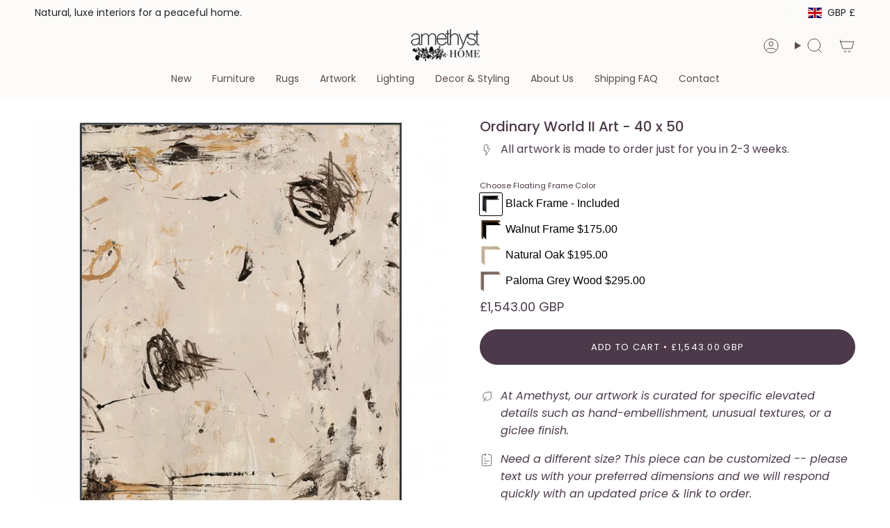

--- FILE ---
content_type: text/html; charset=utf-8
request_url: https://www.amethysthome.com/en-gb/products/ordinary-world-ii-art?section_id=api-product-grid-item
body_size: 1103
content:
<div id="shopify-section-api-product-grid-item" class="shopify-section">

<div data-api-content>
<div
    class="grid-item product-item  product-item--centered product-item--outer-text product-item--has-quickbuy "
    id="product-item--api-product-grid-item-6550097985668"
    data-grid-item
    
  >
    <div class="product-item__image double__image" data-product-image>
      <a
        class="product-link"
        href="/en-gb/products/ordinary-world-ii-art"
        aria-label="Ordinary World II Art - 40 x 50"
        data-product-link="/en-gb/products/ordinary-world-ii-art"
      ><div class="product-item__bg" data-product-image-default><figure class="image-wrapper image-wrapper--cover lazy-image lazy-image--backfill is-loading" style="--aspect-ratio: 1;" data-aos="img-in"
  data-aos-delay="||itemAnimationDelay||"
  data-aos-duration="800"
  data-aos-anchor="||itemAnimationAnchor||"
  data-aos-easing="ease-out-quart"><img src="//www.amethysthome.com/cdn/shop/products/leftbank-art-ordinary-world-ii-art-amethyst-home-new-york-city.png?crop=center&amp;height=1208&amp;v=1617396164&amp;width=1208" alt="Featuring Ordinary World II Art by Leftbank Art at Amethyst Home. We love the muted colors found in this Ordinary World II Art. An abstract piece to add to any entryway, living room or other area. 
Artist: Van Garret Product Type: Natural Canvas ArtFinish: Natural Canvas with Hand EmbellishmentSize: 40 x 50 without frame
  Framed as shown.  Amethyst Home provides interior design, new home construction design consulting, vintage area rugs, and lighting in the Kansas City metro area." width="1208" height="1208" loading="eager" srcset="//www.amethysthome.com/cdn/shop/products/leftbank-art-ordinary-world-ii-art-amethyst-home-new-york-city.png?v=1617396164&amp;width=136 136w, //www.amethysthome.com/cdn/shop/products/leftbank-art-ordinary-world-ii-art-amethyst-home-new-york-city.png?v=1617396164&amp;width=160 160w, //www.amethysthome.com/cdn/shop/products/leftbank-art-ordinary-world-ii-art-amethyst-home-new-york-city.png?v=1617396164&amp;width=180 180w, //www.amethysthome.com/cdn/shop/products/leftbank-art-ordinary-world-ii-art-amethyst-home-new-york-city.png?v=1617396164&amp;width=220 220w, //www.amethysthome.com/cdn/shop/products/leftbank-art-ordinary-world-ii-art-amethyst-home-new-york-city.png?v=1617396164&amp;width=254 254w, //www.amethysthome.com/cdn/shop/products/leftbank-art-ordinary-world-ii-art-amethyst-home-new-york-city.png?v=1617396164&amp;width=284 284w, //www.amethysthome.com/cdn/shop/products/leftbank-art-ordinary-world-ii-art-amethyst-home-new-york-city.png?v=1617396164&amp;width=292 292w, //www.amethysthome.com/cdn/shop/products/leftbank-art-ordinary-world-ii-art-amethyst-home-new-york-city.png?v=1617396164&amp;width=320 320w, //www.amethysthome.com/cdn/shop/products/leftbank-art-ordinary-world-ii-art-amethyst-home-new-york-city.png?v=1617396164&amp;width=480 480w, //www.amethysthome.com/cdn/shop/products/leftbank-art-ordinary-world-ii-art-amethyst-home-new-york-city.png?v=1617396164&amp;width=528 528w, //www.amethysthome.com/cdn/shop/products/leftbank-art-ordinary-world-ii-art-amethyst-home-new-york-city.png?v=1617396164&amp;width=640 640w, //www.amethysthome.com/cdn/shop/products/leftbank-art-ordinary-world-ii-art-amethyst-home-new-york-city.png?v=1617396164&amp;width=720 720w, //www.amethysthome.com/cdn/shop/products/leftbank-art-ordinary-world-ii-art-amethyst-home-new-york-city.png?v=1617396164&amp;width=960 960w, //www.amethysthome.com/cdn/shop/products/leftbank-art-ordinary-world-ii-art-amethyst-home-new-york-city.png?v=1617396164&amp;width=1080 1080w" sizes="500px" fetchpriority="high" class=" is-loading ">
</figure>

&nbsp;</div><hover-images class="product-item__bg__under">
              <div class="product-item__bg__slider" data-hover-slider><div
                    class="product-item__bg__slide"
                    
                    data-hover-slide-touch
                  ><figure class="image-wrapper image-wrapper--cover lazy-image lazy-image--backfill is-loading" style="--aspect-ratio: 1;"><img src="//www.amethysthome.com/cdn/shop/products/leftbank-art-ordinary-world-ii-art-amethyst-home-new-york-city.png?crop=center&amp;height=1208&amp;v=1617396164&amp;width=1208" alt="Featuring Ordinary World II Art by Leftbank Art at Amethyst Home. We love the muted colors found in this Ordinary World II Art. An abstract piece to add to any entryway, living room or other area. 
Artist: Van Garret Product Type: Natural Canvas ArtFinish: Natural Canvas with Hand EmbellishmentSize: 40 x 50 without frame
  Framed as shown.  Amethyst Home provides interior design, new home construction design consulting, vintage area rugs, and lighting in the Kansas City metro area." width="1208" height="1208" loading="lazy" srcset="//www.amethysthome.com/cdn/shop/products/leftbank-art-ordinary-world-ii-art-amethyst-home-new-york-city.png?v=1617396164&amp;width=136 136w, //www.amethysthome.com/cdn/shop/products/leftbank-art-ordinary-world-ii-art-amethyst-home-new-york-city.png?v=1617396164&amp;width=160 160w, //www.amethysthome.com/cdn/shop/products/leftbank-art-ordinary-world-ii-art-amethyst-home-new-york-city.png?v=1617396164&amp;width=180 180w, //www.amethysthome.com/cdn/shop/products/leftbank-art-ordinary-world-ii-art-amethyst-home-new-york-city.png?v=1617396164&amp;width=220 220w, //www.amethysthome.com/cdn/shop/products/leftbank-art-ordinary-world-ii-art-amethyst-home-new-york-city.png?v=1617396164&amp;width=254 254w, //www.amethysthome.com/cdn/shop/products/leftbank-art-ordinary-world-ii-art-amethyst-home-new-york-city.png?v=1617396164&amp;width=284 284w, //www.amethysthome.com/cdn/shop/products/leftbank-art-ordinary-world-ii-art-amethyst-home-new-york-city.png?v=1617396164&amp;width=292 292w, //www.amethysthome.com/cdn/shop/products/leftbank-art-ordinary-world-ii-art-amethyst-home-new-york-city.png?v=1617396164&amp;width=320 320w, //www.amethysthome.com/cdn/shop/products/leftbank-art-ordinary-world-ii-art-amethyst-home-new-york-city.png?v=1617396164&amp;width=480 480w, //www.amethysthome.com/cdn/shop/products/leftbank-art-ordinary-world-ii-art-amethyst-home-new-york-city.png?v=1617396164&amp;width=528 528w, //www.amethysthome.com/cdn/shop/products/leftbank-art-ordinary-world-ii-art-amethyst-home-new-york-city.png?v=1617396164&amp;width=640 640w, //www.amethysthome.com/cdn/shop/products/leftbank-art-ordinary-world-ii-art-amethyst-home-new-york-city.png?v=1617396164&amp;width=720 720w, //www.amethysthome.com/cdn/shop/products/leftbank-art-ordinary-world-ii-art-amethyst-home-new-york-city.png?v=1617396164&amp;width=960 960w, //www.amethysthome.com/cdn/shop/products/leftbank-art-ordinary-world-ii-art-amethyst-home-new-york-city.png?v=1617396164&amp;width=1080 1080w" sizes="500px" fetchpriority="high" class=" is-loading ">
</figure>
</div><div
                    class="product-item__bg__slide"
                    
                      data-hover-slide
                    
                    data-hover-slide-touch
                  ><figure class="image-wrapper image-wrapper--cover lazy-image lazy-image--backfill is-loading" style="--aspect-ratio: 1;"><img src="//www.amethysthome.com/cdn/shop/products/ScreenShot2022-12-02at12.57.29PM.png?crop=center&amp;height=426&amp;v=1705096726&amp;width=426" alt="Featuring Ordinary World II Art by Leftbank Art at Amethyst Home. We love the muted colors found in this Ordinary World II Art. An abstract piece to add to any entryway, living room or other area. 
Artist: Van Garret Product Type: Natural Canvas ArtFinish: Natural Canvas with Hand EmbellishmentSize: 40 x 50 without frame
  Framed as shown.  Amethyst Home provides interior design, new home construction design consulting, vintage area rugs, and lighting in the Salt Lake City metro area." width="426" height="426" loading="lazy" srcset="//www.amethysthome.com/cdn/shop/products/ScreenShot2022-12-02at12.57.29PM.png?v=1705096726&amp;width=136 136w, //www.amethysthome.com/cdn/shop/products/ScreenShot2022-12-02at12.57.29PM.png?v=1705096726&amp;width=160 160w, //www.amethysthome.com/cdn/shop/products/ScreenShot2022-12-02at12.57.29PM.png?v=1705096726&amp;width=180 180w, //www.amethysthome.com/cdn/shop/products/ScreenShot2022-12-02at12.57.29PM.png?v=1705096726&amp;width=220 220w, //www.amethysthome.com/cdn/shop/products/ScreenShot2022-12-02at12.57.29PM.png?v=1705096726&amp;width=254 254w, //www.amethysthome.com/cdn/shop/products/ScreenShot2022-12-02at12.57.29PM.png?v=1705096726&amp;width=284 284w, //www.amethysthome.com/cdn/shop/products/ScreenShot2022-12-02at12.57.29PM.png?v=1705096726&amp;width=292 292w, //www.amethysthome.com/cdn/shop/products/ScreenShot2022-12-02at12.57.29PM.png?v=1705096726&amp;width=320 320w" sizes="500px" fetchpriority="high" class=" is-loading ">
</figure>
</div></div>
            </hover-images></a>

      <div class="badge-box-container align--top-left body-medium"></div><quick-add-product>
      <div class="quick-add__holder desktop" data-quick-add-holder="6550097985668"><form method="post" action="/en-gb/cart/add" id="ProductForm--api-product-grid-item-6550097985668" accept-charset="UTF-8" class="shopify-product-form" enctype="multipart/form-data"><input type="hidden" name="form_type" value="product" /><input type="hidden" name="utf8" value="✓" /><input type="hidden" name="id" value="39298214854788"><button class="quick-add__button btn btn--solid btn--small"
              type="submit"
              name="add"
              aria-label="Add to cart"
              data-add-to-cart
            >
              <span class="btn__text">Add to cart
</span>
              <span class="btn__added">&nbsp;</span>
              <span class="btn__loader">
                <svg height="18" width="18" class="svg-loader">
                  <circle r="7" cx="9" cy="9" />
                  <circle stroke-dasharray="87.96459430051421 87.96459430051421" r="7" cx="9" cy="9" />
                </svg>
              </span>
              <span class="btn__error" data-message-error>&nbsp;</span>
            </button><input type="hidden" name="product-id" value="6550097985668" /><input type="hidden" name="section-id" value="api-product-grid-item" /></form></div>
    </quick-add-product>
    </div>

    <div
      class="product-information"
      style="--swatch-size: var(--swatch-size-filters);"
      data-product-information
    >
      <div class="product-item__info body-small">
        <a class="product-link" href="/en-gb/products/ordinary-world-ii-art" data-product-link="/en-gb/products/ordinary-world-ii-art">
          <p class="product-item__title">Ordinary World II Art - 40 x 50</p>

          <div class="product-item__price__holder"><span
                class="product-item__cutline"
                data-product-cutline
                
              >natural canvas | hand embellished</span><div class="product-item__price" data-product-price>
<span class="price">
  
    <span class="new-price">
      
£1,543.00 GBP
</span>
    
  
</span>

</div>
          </div>
        </a><quick-add-product>
            <div class="quick-add__holder mobile" data-quick-add-holder="6550097985668"><form method="post" action="/en-gb/cart/add" id="ProductForm--api-product-grid-item-6550097985668" accept-charset="UTF-8" class="shopify-product-form" enctype="multipart/form-data"><input type="hidden" name="form_type" value="product" /><input type="hidden" name="utf8" value="✓" /><input type="hidden" name="id" value="39298214854788"><button
                    class="quick-add__button btn btn--outline btn--small"
                    type="submit"
                    name="add"
                    aria-label="Add to cart"
                    data-add-to-cart
                  >
                    <span class="btn__text">Add to cart
</span>
                    <span class="btn__added">&nbsp;</span>
                    <span class="btn__loader">
                      <svg height="18" width="18" class="svg-loader">
                        <circle r="7" cx="9" cy="9" />
                        <circle stroke-dasharray="87.96459430051421 87.96459430051421" r="7" cx="9" cy="9" />
                      </svg>
                    </span>
                    <span class="btn__error" data-message-error>&nbsp;</span>
                  </button><input type="hidden" name="product-id" value="6550097985668" /><input type="hidden" name="section-id" value="api-product-grid-item" /></form></div>
          </quick-add-product></div>
    </div>
  </div></div></div>

--- FILE ---
content_type: application/javascript; charset=utf-8
request_url: https://searchanise-ef84.kxcdn.com/preload_data.8U6k5L0Z1g.js
body_size: 10663
content:
window.Searchanise.preloadedSuggestions=['coffee table','loloi rug','four hands','side table','dining table','counter stool','amber lewis rug','amber lewis','swivel chair','dining chair','four hands samples','verellen furniture','console table','chris loves julia x loloi','coffee tables','runner rugs','heritage rug','hand knotted wool rug','end table','side tables','four hands sample','runner rug','accent chair','chris loves julia','night stand','dining chairs','counter stools','loloi rugs','blue rug','teddy rug','bar stool','jenny oatmeal rug','arm chair','table lamps','dining bench','amber lewis x loloi','accent chairs','green rug','bar stools','rug runner 2 x 5','tree art','plug in sconce','black rug','dining tables','table lamp','augustine banquette','floor lamp','cisco home','hand knotted wool','wall art','pom pom at home','round dining table','runner rugs 2\'6','outdoor rug','queen bed','rug runners','verellen chairs','sleeper sofa','verellen fabric sample','heritage collection','verellen fabric','round table','media console','jaipur living','round coffee table','leather sofa','washable rug','malibu dining','angela rose','wool hand knotted rugs','wabi sabi','out rugs','king bed','throw pillow','bed frames','four hands bed','rug pad','round rug','floor lamps','stripe rug','pink rug','vintage rug','6x 9 rug','sofa bed','four hands bookcase','loloi brown','hudson swivel','claire rug','10 x 14 loloi rug','accent table','power-loomed rug','lounge chair','big pillow','verellen tables','cisco brothers','vintage runner','four hands chair','table a','black and white rug','outdoor furniture','ethnicraft table','kitchen island','bath mat','loloi heritage','area rug','kai pathos','marlene bed','storage cabinets','hand knotted wool tan','pet rugs','bar stools counter','verellen sofa','12x15 rug','nesting tables','four hands swatches','four hands coffee table','chaise lounge','slipcovered sofas','13x18 rugs','black knotted rug','brown rugs','modern rustic','nico sideboard','rugs 9x12','end tables','savoy parchment','cisco furniture','ivory wool','joanna gaines rug','canvas art','broadway canvas','georgie rug','dining table oval','ink stain','layla olive','verellen sectional','visual comfort','white rug','bok dining table','bar cabinet','wendover art','brown hand knotted rug','olive tree','sofa table','jenny rug','vintage modern','loloi amber lewis','performance rugs','dining room table','dining banquette','surrey olive','outdoor coffee table','book case','loloi amber','desk chair','altair mushroom','lavon flint','office chair','storage bed','raquel grey','bloor sectional','slipcover bed','ethnicraft chair','candle holder','accent bench','taupe rug','blue rug 12 15','surrey cocoa','amber lewis x loloi windsor ivory stone','vintage inspired rugs','hadley rug','door mat','hand-woven 12x15','2x3 rugs','kitchen runners','four hands stool','broadway coffee','outdoor chair','hadley natural','rocking chair','amber lewis × loloi josie','solid wood','fur chair','undyed wool rugs','leather head','round ottoman','leather chair','office desk','safari linen','leanne ford','round side table','bedding collection','magnolia home','surya lamp','brown rugs loloi','king beds','flush mount lights','loloi run ivory','jeremiah brent','solid beige rug','love seat','ethnicraft sofa','queen bed frame','four hands sofa','palermo drift','ethnicraft storage','floor model','round mirror','thames cream','lyla chair','black console tables','sonya rug','sale rugs','teal area rug','carpet pad','4 x 8 rug','loloi for magnolia home','lamp table','nomad snow','counter chairs','design concept jamie','swivel chairs','round dining tables','loloi josie','blue rugs','verellen gray','off white sofas','console tables','corner sofa','prudence mist','black end tables','plush rugs','jute rug','motion sofa','verellen linen','jenny oatmeal rug 9 x 12','black cabinet','four hands dresser','four hands sectional','black dining chairs','72 in wagner table','loloi rug chris loves julia','extension dining','silk rugs','upholstered chair','disentangled thoughts','brown rug','joslyn chaise','slip cover','beige cream','6 x 9 rug','berber natural','verellen coffee table','drawer dresser','black dining chair','kena sonoma','leather counter stools','yuma cream','four hands crypton','coffee table marble coffee table','pendant light','molly rug','ottoman tables','amber lewis loloi','olive rug','bistro table','malibu natural oak dining tabl','loloi lewis','hand knotted rugs','dovetail dining chair','knoll sand','rug runner','patio furniture','rhapsody maeli','astor stone','jade altair','omari natural','four hands rugs','boheme maisie','tv cupboard','rotating desk','outdoor dining chair','four hands fabric sample','lumbar pillow','fontaine chandelier','woven rug','handwoven rug','cloud art','hand knotted rug','louis sectional','blue area rug','through the moment','dining banquettes','augustine dining banquette','daphne bed','marie rug','bennett moon','chair slip cover','verellen fabrics','amare sonoma chair','loves julia','5\'0 x 7\'6 wool rug','chris loves','wood end table','dining stool','marble side table','slip cover dining','pillow brown','rug blue beige','california king bed','verellen june','wood console','dining buffet','round dining room table','king bedroom','sheepskin rugs','sawar marble','3 x 5 rugs','quincy king bed','outdoor rugs','crypton nomad mushroom','christmas tree','rug samples','dakota dakota natural ivory area rug','scalloped rug','counter height stools','loloi chris loves julia','queen beds','four hands night','black end table','outdoor table','four hands fabric samples','camille sofa','5 x 7 wool rug','cisco louis mini','round rugs','amelia dresser','blue green runners','tapestry long','four hands crypton nomad snow','crypton nomad snow','fallingbrook natural','small dining table','linen fabric samples','black chest','hand knotted r','twisted jute rug','breya cabinet','cisco sofas','rhapsody kortan','tierzah pembe','tamari sonoma','counter stool four hands','simone coffee table','hand knotted wool rugs','kadon chair','bedroom black','navy accent chair','black ottoman table','modular sofa','surya hand-knotted','side boards','giselle fog','louis accent stool','verellen coffee tables','gaston chair','cast on chairs','campo natural','aron natural','dining room','donato linen sofa','burke chair','ethnicraft nightstand','teak table','file cabinet','flush mount','cast glass','loloi chris loves julia cocoa','jaipur runner','day bed','oak sideboard','alixx candle','heritage loloi’s','surya davina','marble dining to','hand knotted green','newport rug','mountain art','heritage rugs','amber rug','swivel counter stool','bedside table','cove dining chair','four hands swivel chair','table de','gray and white rug','oushak rug','visual comfort chandelier','heviz bistro table','becki owens','sofa four hands','canopy bed','marble table','rectangle coffee table','living room chair\'s','joshua coffee','grey chair','semi flush mount','outdoor dining table','paul meyer','led tape','fontaine vertical','leftbank showhouse','monty lewis','chest of drawers','allister sofa','verellen bed','bar chair','fabric sample','chair with ottoman','augustine ottoman','kitchen table','carpet base','nesting coffee table','savile flannel','nova taupe','terracotta rug','theo club','molly supplee','taupe mongolian fur','altair sienna','dawn natural','oak bok dining','broadway olive','loloi sage','marble nightstand','verellen daybed','linen bed','lifestyle view','verellen coffee','mayer counter stool','kimberly rug','mitchell accent bench','bleached table','brass lamp table lamp','gibson sample','amber lewis molly','lake art','bellamy rug','merino cotton','fenn chair','leather sample four hands','ivory sample','loloi alie','wine rack','floating desk','ever wash','four hands surrey','grey rug','dakota table','gibson black','windsor fabric','naturals monaco','loloi pillow','augustine bench','verellen silver','sydney 9 drawer','small art','wall sconces','verellen swatches','still bar','vintage rugs','shearling chair','daphne slipcover','nomad taupe','velvet chair','round black coffee table','flush light','loloi marco mco-02','accent pillow','augustine palermo drift dining banquette','seat cushions','mist art','visual comfy','animal print rug','linen pillow','stool counter','moody art','shop the look','jenny oatmeal','amara runner','amber lewis georgie','altair mushroom fabric','dawn sweitzer','marie pebble multi hand-knotted rug','all rugs','loloi rug bark','l shaped desk','reese pendant','crypton nomad','broadway dune','surrey camel','counter chair','paper print','tijara rug','multi color rugs','surya table lamp','four hands leather samples','gold wire tree','gloria rug','3 drawer dressers','reliance rug 8x10','sapphire birch','max swivel','teddy rug runner','small round dining table','four hands crypton snow','hand knotted','air bed','air nightstand','cisco home chairs','dove tail furniture','four hands swatch','dan-01 antique ivory','rize mugler','round leather ottoman','crete putty','dish towel','decorative objects','dark brown','sheepskin natural','heritage mocha','marco tobacco','drinks table','loloi tobacco and rust','amber lewis x loloi monty ivory beige','jute rugs','linen recliner','power recliner','george walnut','amber morgan','sheepskin pillow','blinn worn oak extension dining table','plaid rug','bar table','brentford rug','upholstered coffee table','loloi collection','dalston black','brunswick pebble','on sale','blue green and tan rug','standing desk','benice tapestry long lumbar','bok chair','persian rug','wendover art abstract','side chair','lowell linen','smoked oak','marble coffee table','stone storm','surya once upon a time','poker table','hope rug','revival cotton grade','chandelier aged','brie dining chair','verellen quick ship','moss and bark','roller mahogany','faux olive','rosedale nightstand','dark rug','just art','picture light','dove rug','bok bench','loloi polly','crete sand','emerald worn','irving taupe','freddi brown','julie neill','legacy lagoon','marianne pebble','ave home','henry charcoal','four hands leather sample','vail cream','living room chairs','pi dining table','four hands wood bedside','heritage spa earth rug','loloi rugs heritage collection','potter bed','clear glass','taper holder','priya navy','olson emerald','phillip surrey','extendable dining','finding serendipity','sinclair round','fane holland sand bed × 1','accent cabinet','media consoles','turquoise hand-knotted','dear ii art','rakesh omari','bolster pillow','becki owens surya davina','janice bistro','banquette seating','victor sofa','olive collection','low cabinet','neutral toile 2 framed art','sheepskin camel','black chair','cisco sofa','loloi scottie','tree of life','four hands dining chair','rugs aged oak','gabine accent','dining arm chair','sevak elmast hand-knotted','amethyst moodboard','suffolk landscape','heirloom rugs','durango smoke','light camel','ethnicraft sofa left corner','outdoor art','aurora swivel','sonoma butterscotch','farrah chaise','susan barrier','floral rug','dawn flock','heritage ivory','round chair','square coffee','rowan sofa xl','ethnicraft desk','performance bench','gibson white','platform bed','heritage tobacco','contemporary rug','tiago toasted','patchwork rug','outdoor chaise','penn chair','dining room set','room divider','best selling','cloud scape','textured pillow','crystal chandelier','misty morning','twin bed','rose pillow','banquette leather','led strip','loloi rug sunset ink','armless chair','hooked rug','beauty surrounds','oak frame art','linen sofa','augustine sectional','l shape','verellen chair','stone nightstand','amethyst art collection','kazben atalaya','dark brown area rug','daniel rug','loloi sage rug','rug pillow','piatto medium','club chair','loveseat and chaise','verellen love','tyler guinn','aged smoked oak','heritage lagoon','josie dove','natural rug briyana','kid friendly rug','leather bed','pink rugs','chris loves julia × loloi scottie','joanna gaines','texture rug ink','amber lewis × loloi cedar','amber lewis × loloi','blue wool hand-knotted','solid wood dining','marci dining','brown sofa','four hands sideboard','rug sample','9x12 rug pad','loloi monty','loloi legacy','nest study','wilmington dining','brenna chair','zuma amber lewis x loloi','theo chaise','piatto large pendant','dovetail dining table','feather study','aqua rug','monte olive','adrian ottoman','mika table','club ottoman','loft sectional','round black coffee','chair in and','stripe fabric sample','showhouse rugs','green art','wood dining chair','oatmeal rug','four hands taupe sample','palermo sample','table bases','bok dining chairs','walnut stool','augustine dining bench','surya lamps','sheepskin lounge chair','4 m sofa','four hands rutherford table','louis sofa','modern linen sofa','verellen duke condo','bed pillow cover','bed pillow','oversize pillow','verellen mina','verellen ottoman','lyle stone','helena beige','kai rug','kye rug','trey desk','wrap city','loloi joanna gaines','loloi magnolia','coffee fabric','candle tray','n701 beige','sconces with glass shades','ace olive','colt sleeper','violet machine washable rug','acid mirror','dottie hand-knotted','golden blossom','gray velvet','stormy sky','table olive','eddy rug','one of a kind runners','one of a kind','four hands malibu desk chair','black desk','48 round dining table','48 round table','leather club chair','desert linen','loloi ruth rug','verellen’s fabric 36','leather verellen','improve dune','before tomorrow','bonnell ivory sofa','crypton nomad fabric','margot swivel','heart garland','surya monterey','briyana rug','amara rug','rope art','green four hands sample','coco velvet','ring chandelier','cruz side table','helena loloi','light warm wash','modern rugs','slate sample hands','slate sample','gibson samples','charlton floor','brass lamp visual comfort table','anton havana','accent lamp','eight table','layla red','granada rug','four hands swivel chair surrey green','wild west legends','chair cover','woven jute','ceiling mount','fern chair','four hands wood','zion nesting','four hands sample wood','giana charcoal','surya lamp table','cushion covers','offe table','coco table','gold pillow cover','gold pillow','verellen stool','david olive','bathroom vanity','loren vintage terracotta rug','wood window','goodman lamp','knoll clay','ivory sample four hands','fur sample','cream wool fur','sheldon ivory','small chair','kerbey ivory','harlin sofa','millie satin','joy in memory','verellen table','haywood brown','butterfly ornament','striped sofa','tall dressers','ryan brown','sleeper sofa with','sectional sofa','turtle shell','sofa bedroom','club chairs','paul r','four hands oatmeal','black arch cabinet','cisco ottoman','pom pom','throw pillows','amber & lewis','dove chairs','under motion','rugs with sage green','premium pad','the knitted','paden sideboard','wall desk','10 x 10 square','60 dining table','foret ivory','clayton flax','lucerne vanilla','square rug','s makes','harbor natural','sierra rustic natural','matte a rustic nature','dark round','eden navy','amber lewis x loloi windsor ivory stone rug','washed rustic linen','coffee table rectangle','welcome mat','duke swivel club chair slipcover','dakota marble table','modern steel','barcelona table','premium rug pad','art deco rug','tv media','acacia sideboards','bird migration 2','bird migration 1','floor sample','wool rug','loloi margot collection mat-01 antique','rusted outline','rize rug','tumbled linen','small bench','pillow dzukou','rust rugs','cornwall rug','cornwal jute rug','four hands amber ash','amber ash','four hands wood sample','laughlin ochre','tulsa ink','palermo black','four hands thames','four hands winchester','four hands palermo black','four hands palermo','four hands nubuck','custom rug','annie selke','moonlight sonata art','nora lamp','natural mango','brass table lamp visual comfort','10x14 jute','alabaster lamp','indaba pillow','marble dining','denim rug','merwin construction','square coffee table','pedestal dining table','pedestal table','chaise ergonomic','verellen velvet','rustic grey desk','four hands leo','bellasario 16 sand','oversized nude 1','end tables storage','entry table','nagaland lumbar','verellen gr','four hands slipcover chair','recycled plastic bottles','grant piece','verellen colorado','head boards','mixed media','aged black','ivory rug','jaipur sonnet','colt bed','amber fabric sample','fallingbrook cafe','nubuck cigar','20 height dining chair','seat height d','bench black','four hands console','indoor outdoor','custom behind sofa in wood','verellen bench','bench in benches','gray pillow','green pillow','live edge','desk office','jaipur living rug samples','patio chairs','and bowl','mondo toast','log basket','geometric sofa console teak dark brown','monte chocolate','four hands beige shearling','lifestyle rugs','pink and gray runner','verellen camille','bedside lamp','aurelia dining chair','amber lewis rugs','ella sofa','slipcover sofa','adara knoll','ivory hand','colorado performance 500 olive','loloi heirloom fog fog','lounge room chairs','maize rugs','autumn wood','bok light oak chair','mesa end table','muestra stool','mayer truffle stool','wilmington alcala fawn stool','thomas coffee table','jayla stool','saldino stool','ethnicraft corner','what is a','ethnicraft ottoman','ethnicraft sectional','surya granada','landale charcoal','elements console table','wicker lamp','reclining feature','corto wood table','yelena sofa','barrow ottoman','oak bok dining table','brussels natural','surya striped','surya bed','marble dining table','heather twill','center table','indoor spot','foot stool','olive ottoman','amare stool','mina swivel','laylani murrel','slipcovered sectional linen','linen sectional\'s','dining stools','marble lamp','lamp brass','table de nuit','francis collection','lulu and','all rugs 5 x8','smoked glass','field bench','made goods','made good','large bed pillows','large pillows','faye sand','teak rope chair','chris loves julia bradley','rattan light','couch pillow','fragmented memory','legacy rug','console table 70','jundah pillow','teak rope','alpine rug','mocha rug','pedestal side','eldar hand-knotted','amber lewis loloi suki','heritage her-04 area rug','shearling pillows','modular sectional','quincy lisbon','long pillow','chair with footrest','glider swivel','nesting coffee tables','french linen roses','quincy bed','denim and rust','ember loloi','woven chair','rattan chair','recliner sectional','chairs outdoors','jane desk','library light','pillow lumbar','leo dresser','acrylic chair','modern runner','al natural','elm chest','mist rug','heritage neutral','bok oak brown','clark and','bok brown oak','cordless lamp','tree topper','elder lamp','black and white','sleeper chair','sofa family','oak rotating desk','luella nightstand','alcala nickel','color pewter','surrey taupe','barrow pouf','our grace tray','slip covered chair','symphony rug','boucle lamp','swivel stool','maggie dresser','brass nightstand','pillow vintage','drink table','four hands sheepskin camel','leather dining chair','billie sage','slipcover dining chair','heirloom navy','all jean','fly with me','mitchell surrey bed','cane chair','chris loves julia rug rosemarie','athe mchai','jaipur oatmeal','madie hand-knotted rug','outdoor chairs','ivan granite','bleeding heart','the vertical grain white oak floater','goodman large','nomad mushroom','road home art','9\'6 x 13\'6 rug','loloi bark natural','loloi rug bark/ivory','loloi rug brown','verellen cream fabric','verellen cream','cream fabric sample','arrowhead collection','slipcovered bench','round baskets','jaipur living saga origin saga','jaipur living saga','surrey auburn','sonoma chestnut','wayfarer snow','shale grey','tt single sconce','stair runner','tulip chair','marzano pillow','charlton wall light','18 inch pendant','augustine be ch','sapphire olive','6x9 wool rug','visual comfort lamp','laughlin plum','night table','swatch size','twin bed wood','reversible jacquard pillow','chris loves julia rug','stoffer home rug','velvet pillow','surrey ochre','plum swatch','braided rug','bistro dining table','green swivel','cold sweet','albert and dash rugs','pebble natural rug','kerby ivory','iron bed','farida collection','loloi x carrier rugs','jules multi','verellen hamilton sofa','swivel bar stools','reign hand-knotted','el1 fabric','verellen el1','mushroom stool','menorca coffee table','gold glass tree','living room looks','van matte','priscilla olive','beige khaki','blush rug','book chair','sully surrey moss chair','essentials oatmeal','essentials linen c','butterfly stool','cleary cumin','kitchen banquette','black couch','coffee table drawer','happy sectional','mina sofas','rug 9"x 12','four hands pillow covers','gwyneth amber','nordic nightstands','english roll arm','nightstand van','black marble','reliance rug 8\'10 x 12\'0','serene landscape','balkan ochre four hands','sullivan nightstand','billie rug','avett tall','amethyst rug','paper x loloi','wood sample','augustine corner','black round coffee table','black coffee tables','glass set','air bedside table','heritage navy','helen light grey multi','damien chair','damien occasional','light burl','ethnicraft nordic','outdoor sofa','brown han knotted rug','priya rug','wood coffeetable','alberto chandelier','entertainment console','maeve bed','study of application','portland cream','rosemarie rug','book shelf','cisco home sectional','black four hands dresser','tete chaise','ethnicraft shelf','are you looking up','black and white print','ethnicraft night','12 runners linen','sofa with chaise','single pendant','color wash','storm hand-knotted','gre-02 ivory natural','oval dining table','lexington home brands','amber lewis x loloi taupe','beige shearling','accent stools','the flock set of 5','small office desk','four hands bookshelf','burlap linen 0001 mink grade g verellen fabric sample','montana rug','sandy acacia dining table','corner shelves','5x7 rugs','bistro chairs','4 x 6 area rugs','black side table','amber lewis morgan','heirloom cigar','love seats','brent charcoal','green sofa','l shapes sofa','concha beige','blake duvet collection flax/midnight king sham 20x36 ready to ship','angela rose loloi','beaumont bench','inspired winston','amber oak','black and white prints','black and white art','black and white framed art','antwerp sham','loloi paper','outdoor barstool','bar cart','vintage modern rug','white floor lamp','rebecca chair','black oval dining table','brown verellen fabric','far away','bat stool','extendable dining table','all in','cisco home artwork','floor plan','hand knotted runners','camille eva','peel and','table marble','all my wishes','donato sectional','anthro hand-knotted','flight of passage 3','gilded history','rug wool','long lumbar','extra wide recliner chairs','bilbury ottoman','duvet cover','club chair with legs','victor club chair','verellen victor chair','angela rose ember','rust rug','low pile rug','sheepskin ball','shorn curly sheepskin','coffee tables oval','kelley sofa','leather ottoman','tufted headboard','plant pot','round extendable table','blue dining chair','slate and khaki rug','chris loves julia × loloi ida slate natural rug amethyst home','shearling stool','loloi jules','washable runner','white console','bleached console','casual linen','pom pom at','vintage sienna','nigel rustic brown bed','loloi cedar bark','bunching coffee table','chaise chair','shag chair','side table pimms','night lamps','night lamp','black sofa','white sofas','linen sofas','jaipur powerloomed','achelle runner','verellen oki','verellen kaiyo','table runners','small lamp','living room chair','loloi rosemarie','four hands smoked black','blanco coffee','walnut floater','zuma dune ash nightstand','embers of growth','coffee table with storage','7 foot round rug','crunchy natural','dante table','indoor outdoor neutral rug','dining table rectangular','barcelona chair','oval coffee table','bradley grey','verellen console','how to an','black lighting','amelie chair','small side tables','plaster chandelier','game table','revere rug','white nightstand','the verellen duke sofa','julius swivel chair','loreto natural','jean stoffer','verellen side tables','loloi skye rug','leo rustic','dressing area','bird art','i beam oval 84 table','scottie mocha','oak bok dining chair','verellen dining chairs','revival creme','loloi natural','braden eden','elm chair','benton dining','artisan home tour','elain hand knotted rug','brigette romanek','cotton rugs','just artwork','norwich chair','ferris chair','antonia chair','sage throw','floor lamp visual comfort','coffee linen','kirby accent bench','outdoor pillows','lumal pasain rug','jan club','theo swivel','colin bed','brown & black rugs','cove broadway','fiqa boucle','dove gold rug','four hands blamont','giana antique','oak bok','craig dining','krista knoll','cisco fabric','ingel sofa','kiho diffuser','animal rug','heart basket','napa sandstone','chris loves julia × loloi providence natural graphite rug','small cabinet','chair casters','orenda kerensa','charcoal rugs','for the bathroom','oakley ottoman','oblong table','osso stool','sofa velvet','four hands crypton taupe','pencil desk','duke condo sofa','matthes console','matthes console table','rugs with navy/multi','isaac coffee table','nube pendant light','al antique','wood chair','piaf grande chandelier','black pillows','bowl dining','eating bowl','table lamo','tanner lamp','art sconce','four hands wood bed','crypton wayfarer snow','nicole lamps','coffee table ottoman','alixx reed diffuser','newcastle natural sample','trestle table','brachion lamp','living room sideboard','rosedale sideboard','mango wood tray','church notes','place mats','alixx diffuser','room spray','essential oils','smoked vanilla candle','pumpkin cinnamon candle','amber pillow','waffle throw','kitchen towel','white throw','pillow cover','kiho candle','hand wash cloth','hand wash','wool pillow cover','blonde tray with handle','blue pillow','wood tray','pathos hand-knotted','glass can','mango wood','glass holder','alixx diffuser vase','element console','planter basket','sandstone h','alixx 4 wick candle','beach candle','reed diffuser','heart rug','leather sofas','amber lewis x loloi windsor','nigel rustic','rectangle side','distant lullaby','round extendable','amber lewis loloi malibu','pet friendly','jaipur pillow','chris loves juli','four hands chaise','boucle sofa','luella dressers','boa cream','mountain river art','rosedale ebony oak','lexi sofa','heritage midnight multi rug','dining tables and','ezra dining chair','linen table lamp','kitchen islands','surrey olive-colored','king size bed frames','horse framed','paul and','sample coco','duke sofa','celine chair','10x14 rug','alcala taupe','adelaide ivory','zuma natural','mongolian fur chair','verellen whole chair','laredo smoked black media console','brooks oatmeal rug 7\'9 x 9\'9','metal and mirror','dum dum','white desk chair','armless desk chair','eden sage','rylee dining chair','theo club sofa','lisbon cream','esme family','cabrera natural','heirloom chair','amber lewis rug ivory stone','lyla kerbey','tree of life rug','oval dining','wool rugs','woof doormat','safe lamp','chris loves julia x loloi bradley','linens sample','light blue','loloi rust','green chair','naomi rug','lenz sonoma','saga rug','japandi rug','velvet sofa','bed cream and black','lucy four hands','36 marble table','grant 3-piece','glass and metal coffee table','offee table','piaf grande','chris loves julia x loloi bradley sage','andre slipcovered','verellen lighting','vivienne silver','priya denim','orange sofa','bench in charcoal','hand soap','wall paper','chair and a half','amber lewis windsor collection','abaso rustic','laine navy','cove laine','felix nightstand','ethnicraft sofa saddle','sucker art','rectangle dining table','teak extendable','oak stairs sideboard','velvet swivel chair','dining room chair','athena taupe','gray and green rugs','knoll mink','four hands raleigh chestnut','shuffleboard waxes','shuffleboard table','triple arm','floor mirror','large pendant light','gray and ivory oushak rug','sparse ii','rhan rug','denim chair','body pillow','antigo natural','boheme maisie rug','glider recliner','guerrero pendant light','kerrville burnt pine round','dining chair walnut','floor pad','daisy pillow','oversized throw','wall hanging','ning bench','griffin russet','bar height','sheepskin ottoman','thames colors','navy rug','arch cabinet','will taupe','legacy lagoon hand-knotted','velvet bed','amethyst home','gold display','four hands cabinets','amber lewis bark','jaipur living sevak','lincoln savoy','marble table 48','sofa by four','hand-hooked rug','bench for bathroom','bathroom rug','onessa skyline hand-knotted_natural','merima pillow','full bed','european a','billi big pillow','european painting','europe print','celine monte','sand fabric sample','outdoor lounge chairs','hamlin double','orly natural augustine','helena rug','neutral toile','normandy trays','best hand knotted rugs','feeling the blues','mountain drive','aviation game','grey desk\'s','kids bed','mila swivel chair','lamp shades','hathaway hth-02 runner','heritage her-14 area rug','storage bench','angela rose loloi colton natural','taupe marble','marble console','patio table','single bed','marine bedding','floral pillow','beach bonfire','artisan outdoor','four hands cream sample','cream sample','square rugs','winston bed','sand stone','single bench','curved banquette','grade el2','handknotted wool','lounge chais','laundry baskets','wynter auburn multi rug','bronze side table','verellen sullivan','wooden side table','green jaipur rug hand-knotted','modern oushak-inspired','bok extendable','insert side','oakwood gravel','into the grove','aspen love','l shaped banquette','oak bed','boucle bed','jaipur rug geometric','meeting desk','kilim pillow','channing laughlin plum','tillery antigo','vary coffee','white slice wooden tray','brown blanket','chris loves julia × loloi ida slate natural rug','verellen happy','green painting','charcoal dining banquette','grey swivel chair','morgan navy','loloi morgan','morgan denim','eliza rug','flower rug','mirror aged','mia rug','bennett moon fabric','four hands dining bench','newcastle natural','chestnut leather','amber lewis oatmeal','corner modular','erosion embrace','ray-01 ivory','european chic vibe','blue square','beyond the grove art','knoll domino','rowe furniture','roll arm','augustine taupe','cyprus rugs','blue and white rugs','cyprus nicosia','lyra ink','pub table','montana solid wood rectangle dining','polyester pile','gazing in the garden','morning mist','amber lewis x loloi morgan sunset ink','dining sofa','chair pas','margot antique','grand honey','towel tray','loloi rosa','danielle davis','expressing art','jules runner','glass coffee table','verellen russolo','dovetail console','4 hands aurora','leather dining table','visual comfort rug','mango wood cheese','greer gre 03','legacy oatmeal multi hand-knotted rug','luz 4 oatmeal','wood coffee table','delivery times','sunday mocha','loloi heritage midnight multi','hand-knotted rug','executive desk','mongolian shearling','drifted oak solid','clay rug','large pots','ambro stripe','wall-mountable iron wine rack','wall wine rack','beside table','black coffee table','augustine crypton nomad taupe dining','colorado performance','mink fabric','heirloom rug','table umber','glass cabinet','large round ottoman','charlie bench','berkeley natural','wood stool','nature art','neutral art','rustic wood bench','handwoven 9x12 wool rug','plaster table lamp','bat cabinet','walker rug','nomad sample','taupe sample','eucalyptus wreath','cappuccino rug'];

--- FILE ---
content_type: application/javascript; charset=UTF-8
request_url: https://plugin.mazing.link/front/common.js?cacheTimestamp=1739965634&isEnable=1
body_size: 100258
content:
/*! For license information please see common.js.LICENSE.txt */
(()=>{var t={9669:(t,e,n)=>{t.exports=n(1518)},5448:(t,e,n)=>{"use strict";var r=n(4867),o=n(6026),i=n(5327),a=n(4097),s=n(4109),c=n(7985),u=n(5061);t.exports=function(t){return new Promise((function(e,l){var f=t.data,p=t.headers;r.isFormData(f)&&delete p["Content-Type"];var h=new XMLHttpRequest;if(t.auth){var d=t.auth.username||"",v=t.auth.password||"";p.Authorization="Basic "+btoa(d+":"+v)}var m=a(t.baseURL,t.url);if(h.open(t.method.toUpperCase(),i(m,t.params,t.paramsSerializer),!0),h.timeout=t.timeout,h.onreadystatechange=function(){if(h&&4===h.readyState&&(0!==h.status||h.responseURL&&0===h.responseURL.indexOf("file:"))){var n="getAllResponseHeaders"in h?s(h.getAllResponseHeaders()):null,r={data:t.responseType&&"text"!==t.responseType?h.response:h.responseText,status:h.status,statusText:h.statusText,headers:n,config:t,request:h};o(e,l,r),h=null}},h.onabort=function(){h&&(l(u("Request aborted",t,"ECONNABORTED",h)),h=null)},h.onerror=function(){l(u("Network Error",t,null,h)),h=null},h.ontimeout=function(){var e="timeout of "+t.timeout+"ms exceeded";t.timeoutErrorMessage&&(e=t.timeoutErrorMessage),l(u(e,t,"ECONNABORTED",h)),h=null},r.isStandardBrowserEnv()){var y=n(4372),g=(t.withCredentials||c(m))&&t.xsrfCookieName?y.read(t.xsrfCookieName):void 0;g&&(p[t.xsrfHeaderName]=g)}if("setRequestHeader"in h&&r.forEach(p,(function(t,e){void 0===f&&"content-type"===e.toLowerCase()?delete p[e]:h.setRequestHeader(e,t)})),r.isUndefined(t.withCredentials)||(h.withCredentials=!!t.withCredentials),t.responseType)try{h.responseType=t.responseType}catch(e){if("json"!==t.responseType)throw e}"function"==typeof t.onDownloadProgress&&h.addEventListener("progress",t.onDownloadProgress),"function"==typeof t.onUploadProgress&&h.upload&&h.upload.addEventListener("progress",t.onUploadProgress),t.cancelToken&&t.cancelToken.promise.then((function(t){h&&(h.abort(),l(t),h=null)})),void 0===f&&(f=null),h.send(f)}))}},1518:(t,e,n)=>{"use strict";var r=n(4867),o=n(1849),i=n(321),a=n(7185);function s(t){var e=new i(t),n=o(i.prototype.request,e);return r.extend(n,i.prototype,e),r.extend(n,e),n}var c=s(n(5655));c.Axios=i,c.create=function(t){return s(a(c.defaults,t))},c.Cancel=n(5263),c.CancelToken=n(4972),c.isCancel=n(6502),c.all=function(t){return Promise.all(t)},c.spread=n(8713),t.exports=c,t.exports.default=c},5263:t=>{"use strict";function e(t){this.message=t}e.prototype.toString=function(){return"Cancel"+(this.message?": "+this.message:"")},e.prototype.__CANCEL__=!0,t.exports=e},4972:(t,e,n)=>{"use strict";var r=n(5263);function o(t){if("function"!=typeof t)throw new TypeError("executor must be a function.");var e;this.promise=new Promise((function(t){e=t}));var n=this;t((function(t){n.reason||(n.reason=new r(t),e(n.reason))}))}o.prototype.throwIfRequested=function(){if(this.reason)throw this.reason},o.source=function(){var t;return{token:new o((function(e){t=e})),cancel:t}},t.exports=o},6502:t=>{"use strict";t.exports=function(t){return!(!t||!t.__CANCEL__)}},321:(t,e,n)=>{"use strict";var r=n(4867),o=n(5327),i=n(782),a=n(3572),s=n(7185);function c(t){this.defaults=t,this.interceptors={request:new i,response:new i}}c.prototype.request=function(t){"string"==typeof t?(t=arguments[1]||{}).url=arguments[0]:t=t||{},(t=s(this.defaults,t)).method?t.method=t.method.toLowerCase():this.defaults.method?t.method=this.defaults.method.toLowerCase():t.method="get";var e=[a,void 0],n=Promise.resolve(t);for(this.interceptors.request.forEach((function(t){e.unshift(t.fulfilled,t.rejected)})),this.interceptors.response.forEach((function(t){e.push(t.fulfilled,t.rejected)}));e.length;)n=n.then(e.shift(),e.shift());return n},c.prototype.getUri=function(t){return t=s(this.defaults,t),o(t.url,t.params,t.paramsSerializer).replace(/^\?/,"")},r.forEach(["delete","get","head","options"],(function(t){c.prototype[t]=function(e,n){return this.request(r.merge(n||{},{method:t,url:e}))}})),r.forEach(["post","put","patch"],(function(t){c.prototype[t]=function(e,n,o){return this.request(r.merge(o||{},{method:t,url:e,data:n}))}})),t.exports=c},782:(t,e,n)=>{"use strict";var r=n(4867);function o(){this.handlers=[]}o.prototype.use=function(t,e){return this.handlers.push({fulfilled:t,rejected:e}),this.handlers.length-1},o.prototype.eject=function(t){this.handlers[t]&&(this.handlers[t]=null)},o.prototype.forEach=function(t){r.forEach(this.handlers,(function(e){null!==e&&t(e)}))},t.exports=o},4097:(t,e,n)=>{"use strict";var r=n(1793),o=n(7303);t.exports=function(t,e){return t&&!r(e)?o(t,e):e}},5061:(t,e,n)=>{"use strict";var r=n(481);t.exports=function(t,e,n,o,i){var a=new Error(t);return r(a,e,n,o,i)}},3572:(t,e,n)=>{"use strict";var r=n(4867),o=n(8527),i=n(6502),a=n(5655);function s(t){t.cancelToken&&t.cancelToken.throwIfRequested()}t.exports=function(t){return s(t),t.headers=t.headers||{},t.data=o(t.data,t.headers,t.transformRequest),t.headers=r.merge(t.headers.common||{},t.headers[t.method]||{},t.headers),r.forEach(["delete","get","head","post","put","patch","common"],(function(e){delete t.headers[e]})),(t.adapter||a.adapter)(t).then((function(e){return s(t),e.data=o(e.data,e.headers,t.transformResponse),e}),(function(e){return i(e)||(s(t),e&&e.response&&(e.response.data=o(e.response.data,e.response.headers,t.transformResponse))),Promise.reject(e)}))}},481:t=>{"use strict";t.exports=function(t,e,n,r,o){return t.config=e,n&&(t.code=n),t.request=r,t.response=o,t.isAxiosError=!0,t.toJSON=function(){return{message:this.message,name:this.name,description:this.description,number:this.number,fileName:this.fileName,lineNumber:this.lineNumber,columnNumber:this.columnNumber,stack:this.stack,config:this.config,code:this.code}},t}},7185:(t,e,n)=>{"use strict";var r=n(4867);t.exports=function(t,e){e=e||{};var n={},o=["url","method","params","data"],i=["headers","auth","proxy"],a=["baseURL","url","transformRequest","transformResponse","paramsSerializer","timeout","withCredentials","adapter","responseType","xsrfCookieName","xsrfHeaderName","onUploadProgress","onDownloadProgress","maxContentLength","validateStatus","maxRedirects","httpAgent","httpsAgent","cancelToken","socketPath"];r.forEach(o,(function(t){void 0!==e[t]&&(n[t]=e[t])})),r.forEach(i,(function(o){r.isObject(e[o])?n[o]=r.deepMerge(t[o],e[o]):void 0!==e[o]?n[o]=e[o]:r.isObject(t[o])?n[o]=r.deepMerge(t[o]):void 0!==t[o]&&(n[o]=t[o])})),r.forEach(a,(function(r){void 0!==e[r]?n[r]=e[r]:void 0!==t[r]&&(n[r]=t[r])}));var s=o.concat(i).concat(a),c=Object.keys(e).filter((function(t){return-1===s.indexOf(t)}));return r.forEach(c,(function(r){void 0!==e[r]?n[r]=e[r]:void 0!==t[r]&&(n[r]=t[r])})),n}},6026:(t,e,n)=>{"use strict";var r=n(5061);t.exports=function(t,e,n){var o=n.config.validateStatus;!o||o(n.status)?t(n):e(r("Request failed with status code "+n.status,n.config,null,n.request,n))}},8527:(t,e,n)=>{"use strict";var r=n(4867);t.exports=function(t,e,n){return r.forEach(n,(function(n){t=n(t,e)})),t}},5655:(t,e,n)=>{"use strict";var r=n(4155),o=n(4867),i=n(6016),a={"Content-Type":"application/x-www-form-urlencoded"};function s(t,e){!o.isUndefined(t)&&o.isUndefined(t["Content-Type"])&&(t["Content-Type"]=e)}var c,u={adapter:(("undefined"!=typeof XMLHttpRequest||void 0!==r&&"[object process]"===Object.prototype.toString.call(r))&&(c=n(5448)),c),transformRequest:[function(t,e){return i(e,"Accept"),i(e,"Content-Type"),o.isFormData(t)||o.isArrayBuffer(t)||o.isBuffer(t)||o.isStream(t)||o.isFile(t)||o.isBlob(t)?t:o.isArrayBufferView(t)?t.buffer:o.isURLSearchParams(t)?(s(e,"application/x-www-form-urlencoded;charset=utf-8"),t.toString()):o.isObject(t)?(s(e,"application/json;charset=utf-8"),JSON.stringify(t)):t}],transformResponse:[function(t){if("string"==typeof t)try{t=JSON.parse(t)}catch(t){}return t}],timeout:0,xsrfCookieName:"XSRF-TOKEN",xsrfHeaderName:"X-XSRF-TOKEN",maxContentLength:-1,validateStatus:function(t){return t>=200&&t<300}};u.headers={common:{Accept:"application/json, text/plain, */*"}},o.forEach(["delete","get","head"],(function(t){u.headers[t]={}})),o.forEach(["post","put","patch"],(function(t){u.headers[t]=o.merge(a)})),t.exports=u},1849:t=>{"use strict";t.exports=function(t,e){return function(){for(var n=new Array(arguments.length),r=0;r<n.length;r++)n[r]=arguments[r];return t.apply(e,n)}}},5327:(t,e,n)=>{"use strict";var r=n(4867);function o(t){return encodeURIComponent(t).replace(/%40/gi,"@").replace(/%3A/gi,":").replace(/%24/g,"$").replace(/%2C/gi,",").replace(/%20/g,"+").replace(/%5B/gi,"[").replace(/%5D/gi,"]")}t.exports=function(t,e,n){if(!e)return t;var i;if(n)i=n(e);else if(r.isURLSearchParams(e))i=e.toString();else{var a=[];r.forEach(e,(function(t,e){null!=t&&(r.isArray(t)?e+="[]":t=[t],r.forEach(t,(function(t){r.isDate(t)?t=t.toISOString():r.isObject(t)&&(t=JSON.stringify(t)),a.push(o(e)+"="+o(t))})))})),i=a.join("&")}if(i){var s=t.indexOf("#");-1!==s&&(t=t.slice(0,s)),t+=(-1===t.indexOf("?")?"?":"&")+i}return t}},7303:t=>{"use strict";t.exports=function(t,e){return e?t.replace(/\/+$/,"")+"/"+e.replace(/^\/+/,""):t}},4372:(t,e,n)=>{"use strict";var r=n(4867);t.exports=r.isStandardBrowserEnv()?{write:function(t,e,n,o,i,a){var s=[];s.push(t+"="+encodeURIComponent(e)),r.isNumber(n)&&s.push("expires="+new Date(n).toGMTString()),r.isString(o)&&s.push("path="+o),r.isString(i)&&s.push("domain="+i),!0===a&&s.push("secure"),document.cookie=s.join("; ")},read:function(t){var e=document.cookie.match(new RegExp("(^|;\\s*)("+t+")=([^;]*)"));return e?decodeURIComponent(e[3]):null},remove:function(t){this.write(t,"",Date.now()-864e5)}}:{write:function(){},read:function(){return null},remove:function(){}}},1793:t=>{"use strict";t.exports=function(t){return/^([a-z][a-z\d\+\-\.]*:)?\/\//i.test(t)}},7985:(t,e,n)=>{"use strict";var r=n(4867);t.exports=r.isStandardBrowserEnv()?function(){var t,e=/(msie|trident)/i.test(navigator.userAgent),n=document.createElement("a");function o(t){var r=t;return e&&(n.setAttribute("href",r),r=n.href),n.setAttribute("href",r),{href:n.href,protocol:n.protocol?n.protocol.replace(/:$/,""):"",host:n.host,search:n.search?n.search.replace(/^\?/,""):"",hash:n.hash?n.hash.replace(/^#/,""):"",hostname:n.hostname,port:n.port,pathname:"/"===n.pathname.charAt(0)?n.pathname:"/"+n.pathname}}return t=o(window.location.href),function(e){var n=r.isString(e)?o(e):e;return n.protocol===t.protocol&&n.host===t.host}}():function(){return!0}},6016:(t,e,n)=>{"use strict";var r=n(4867);t.exports=function(t,e){r.forEach(t,(function(n,r){r!==e&&r.toUpperCase()===e.toUpperCase()&&(t[e]=n,delete t[r])}))}},4109:(t,e,n)=>{"use strict";var r=n(4867),o=["age","authorization","content-length","content-type","etag","expires","from","host","if-modified-since","if-unmodified-since","last-modified","location","max-forwards","proxy-authorization","referer","retry-after","user-agent"];t.exports=function(t){var e,n,i,a={};return t?(r.forEach(t.split("\n"),(function(t){if(i=t.indexOf(":"),e=r.trim(t.substr(0,i)).toLowerCase(),n=r.trim(t.substr(i+1)),e){if(a[e]&&o.indexOf(e)>=0)return;a[e]="set-cookie"===e?(a[e]?a[e]:[]).concat([n]):a[e]?a[e]+", "+n:n}})),a):a}},8713:t=>{"use strict";t.exports=function(t){return function(e){return t.apply(null,e)}}},4867:(t,e,n)=>{"use strict";var r=n(1849),o=Object.prototype.toString;function i(t){return"[object Array]"===o.call(t)}function a(t){return void 0===t}function s(t){return null!==t&&"object"==typeof t}function c(t){return"[object Function]"===o.call(t)}function u(t,e){if(null!=t)if("object"!=typeof t&&(t=[t]),i(t))for(var n=0,r=t.length;n<r;n++)e.call(null,t[n],n,t);else for(var o in t)Object.prototype.hasOwnProperty.call(t,o)&&e.call(null,t[o],o,t)}t.exports={isArray:i,isArrayBuffer:function(t){return"[object ArrayBuffer]"===o.call(t)},isBuffer:function(t){return null!==t&&!a(t)&&null!==t.constructor&&!a(t.constructor)&&"function"==typeof t.constructor.isBuffer&&t.constructor.isBuffer(t)},isFormData:function(t){return"undefined"!=typeof FormData&&t instanceof FormData},isArrayBufferView:function(t){return"undefined"!=typeof ArrayBuffer&&ArrayBuffer.isView?ArrayBuffer.isView(t):t&&t.buffer&&t.buffer instanceof ArrayBuffer},isString:function(t){return"string"==typeof t},isNumber:function(t){return"number"==typeof t},isObject:s,isUndefined:a,isDate:function(t){return"[object Date]"===o.call(t)},isFile:function(t){return"[object File]"===o.call(t)},isBlob:function(t){return"[object Blob]"===o.call(t)},isFunction:c,isStream:function(t){return s(t)&&c(t.pipe)},isURLSearchParams:function(t){return"undefined"!=typeof URLSearchParams&&t instanceof URLSearchParams},isStandardBrowserEnv:function(){return("undefined"==typeof navigator||"ReactNative"!==navigator.product&&"NativeScript"!==navigator.product&&"NS"!==navigator.product)&&("undefined"!=typeof window&&"undefined"!=typeof document)},forEach:u,merge:function t(){var e={};function n(n,r){"object"==typeof e[r]&&"object"==typeof n?e[r]=t(e[r],n):e[r]=n}for(var r=0,o=arguments.length;r<o;r++)u(arguments[r],n);return e},deepMerge:function t(){var e={};function n(n,r){"object"==typeof e[r]&&"object"==typeof n?e[r]=t(e[r],n):e[r]="object"==typeof n?t({},n):n}for(var r=0,o=arguments.length;r<o;r++)u(arguments[r],n);return e},extend:function(t,e,n){return u(e,(function(e,o){t[o]=n&&"function"==typeof e?r(e,n):e})),t},trim:function(t){return t.replace(/^\s*/,"").replace(/\s*$/,"")}}},7369:t=>{function e(t){return e="function"==typeof Symbol&&"symbol"==typeof Symbol.iterator?function(t){return typeof t}:function(t){return t&&"function"==typeof Symbol&&t.constructor===Symbol&&t!==Symbol.prototype?"symbol":typeof t},e(t)}function n(t,e){var n=Object.keys(t);if(Object.getOwnPropertySymbols){var r=Object.getOwnPropertySymbols(t);e&&(r=r.filter((function(e){return Object.getOwnPropertyDescriptor(t,e).enumerable}))),n.push.apply(n,r)}return n}function r(t){for(var e=1;e<arguments.length;e++){var r=null!=arguments[e]?arguments[e]:{};e%2?n(Object(r),!0).forEach((function(e){o(t,e,r[e])})):Object.getOwnPropertyDescriptors?Object.defineProperties(t,Object.getOwnPropertyDescriptors(r)):n(Object(r)).forEach((function(e){Object.defineProperty(t,e,Object.getOwnPropertyDescriptor(r,e))}))}return t}function o(t,e,n){return(e=a(e))in t?Object.defineProperty(t,e,{value:n,enumerable:!0,configurable:!0,writable:!0}):t[e]=n,t}function i(t,e){for(var n=0;n<e.length;n++){var r=e[n];r.enumerable=r.enumerable||!1,r.configurable=!0,"value"in r&&(r.writable=!0),Object.defineProperty(t,a(r.key),r)}}function a(t){var n=function(t,n){if("object"!==e(t)||null===t)return t;var r=t[Symbol.toPrimitive];if(void 0!==r){var o=r.call(t,n||"default");if("object"!==e(o))return o;throw new TypeError("@@toPrimitive must return a primitive value.")}return("string"===n?String:Number)(t)}(t,"string");return"symbol"===e(n)?n:String(n)}var s;s=function(){function t(e){var n=this;!function(t,e){if(!(t instanceof e))throw new TypeError("Cannot call a class as a function")}(this,t),this.hoverBox=document.createElement("div"),this.hoverBox.setAttribute("id","ElementPicker"),this.hoverBox.style.position="absolute",this.hoverBox.style.pointerEvents="none";var o=r(r({},{container:document.body,selectors:"*",background:"rgba(153, 235, 255, 0.5)",borderWidth:5,transition:"all 150ms ease",ignoreElements:[document.body],action:{},styles:{},global:""}),e);Object.keys(o).forEach((function(t){n[t]=o[t]})),this.installPageStyles(o.global),this._detectMouseMove=function(t){n._previousEvent=t;var e=t.target;if(-1===n.ignoreElements.indexOf(e)&&e.matches(n.selectors)&&n.container.contains(e)||e===n.hoverBox){if(e===n.hoverBox){var r=document.elementsFromPoint(t.clientX,t.clientY)[1];if(n._previousTarget===r)return;e=r}else n._previousTarget=e;var o=e.getBoundingClientRect(),i=o.height,a=o.width;n.hoverBox.style.width=a+2*n.borderWidth+"px",n.hoverBox.style.height=i+2*n.borderWidth+"px",n.hoverBox.style.top=o.top+window.scrollY-n.borderWidth+"px",n.hoverBox.style.left=o.left+window.scrollX-n.borderWidth+"px",n._triggered&&n.action.callback&&(n.action.callback(e),n._triggered=!1)}else n.hoverBox.style.width=0},document.addEventListener("mousemove",this._detectMouseMove)}var e,n,o;return e=t,(n=[{key:"container",get:function(){return this._container},set:function(t){if(!(t instanceof HTMLElement))throw new Error("Please specify an HTMLElement as container!");this._container=t,this.container.appendChild(this.hoverBox)}},{key:"background",get:function(){return this._background},set:function(t){this._background=t,this.hoverBox.style.background=this.background}},{key:"styles",get:function(){return this._styles},set:function(t){for(var e in this._styles=t,t)this.hoverBox.style.setProperty(e,t[e],"important")}},{key:"transition",get:function(){return this._transition},set:function(t){this._transition=t,this.hoverBox.style.transition=this.transition}},{key:"borderWidth",get:function(){return this._borderWidth},set:function(t){this._borderWidth=t,this._redetectMouseMove()}},{key:"selectors",get:function(){return this._selectors},set:function(t){this._selectors=t,this._redetectMouseMove()}},{key:"ignoreElements",get:function(){return this._ignoreElements},set:function(t){this._ignoreElements=t,this._redetectMouseMove()}},{key:"action",get:function(){return this._action},set:function(t){var e=this;if(!(t instanceof Object))throw new Error("action must be an object!");if("string"==typeof t.trigger&&"function"==typeof t.callback)this._triggerListener&&(document.removeEventListener(this.action.trigger,this._triggerListener),this._triggered=!1),this._action=t,this._triggerListener=function(t){t.preventDefault(),t.stopPropagation(),t.stopImmediatePropagation(),e._triggered=!0,e._redetectMouseMove()},document.addEventListener(this.action.trigger,this._triggerListener);else if(void 0!==t.trigger||void 0!==t.callback)throw new Error("action must include two keys: trigger (String) and callback (function)!")}},{key:"close",value:function(){this.hoverBox.remove()}},{key:"_redetectMouseMove",value:function(){this._detectMouseMove&&this._previousEvent&&this._detectMouseMove(this._previousEvent)}},{key:"installPageStyles",value:function(t){if(t){var e="<style>".concat(t,"</style>");document.head.insertAdjacentHTML("beforeend",e)}}}])&&i(e.prototype,n),o&&i(e,o),Object.defineProperty(e,"prototype",{writable:!1}),t}(),void 0!==t.exports?t.exports=s:window.ElementPicker=s},7187:t=>{"use strict";var e,n="object"==typeof Reflect?Reflect:null,r=n&&"function"==typeof n.apply?n.apply:function(t,e,n){return Function.prototype.apply.call(t,e,n)};e=n&&"function"==typeof n.ownKeys?n.ownKeys:Object.getOwnPropertySymbols?function(t){return Object.getOwnPropertyNames(t).concat(Object.getOwnPropertySymbols(t))}:function(t){return Object.getOwnPropertyNames(t)};var o=Number.isNaN||function(t){return t!=t};function i(){i.init.call(this)}t.exports=i,t.exports.once=function(t,e){return new Promise((function(n,r){function o(n){t.removeListener(e,i),r(n)}function i(){"function"==typeof t.removeListener&&t.removeListener("error",o),n([].slice.call(arguments))}v(t,e,i,{once:!0}),"error"!==e&&function(t,e,n){"function"==typeof t.on&&v(t,"error",e,n)}(t,o,{once:!0})}))},i.EventEmitter=i,i.prototype._events=void 0,i.prototype._eventsCount=0,i.prototype._maxListeners=void 0;var a=10;function s(t){if("function"!=typeof t)throw new TypeError('The "listener" argument must be of type Function. Received type '+typeof t)}function c(t){return void 0===t._maxListeners?i.defaultMaxListeners:t._maxListeners}function u(t,e,n,r){var o,i,a,u;if(s(n),void 0===(i=t._events)?(i=t._events=Object.create(null),t._eventsCount=0):(void 0!==i.newListener&&(t.emit("newListener",e,n.listener?n.listener:n),i=t._events),a=i[e]),void 0===a)a=i[e]=n,++t._eventsCount;else if("function"==typeof a?a=i[e]=r?[n,a]:[a,n]:r?a.unshift(n):a.push(n),(o=c(t))>0&&a.length>o&&!a.warned){a.warned=!0;var l=new Error("Possible EventEmitter memory leak detected. "+a.length+" "+String(e)+" listeners added. Use emitter.setMaxListeners() to increase limit");l.name="MaxListenersExceededWarning",l.emitter=t,l.type=e,l.count=a.length,u=l,console&&console.warn&&console.warn(u)}return t}function l(){if(!this.fired)return this.target.removeListener(this.type,this.wrapFn),this.fired=!0,0===arguments.length?this.listener.call(this.target):this.listener.apply(this.target,arguments)}function f(t,e,n){var r={fired:!1,wrapFn:void 0,target:t,type:e,listener:n},o=l.bind(r);return o.listener=n,r.wrapFn=o,o}function p(t,e,n){var r=t._events;if(void 0===r)return[];var o=r[e];return void 0===o?[]:"function"==typeof o?n?[o.listener||o]:[o]:n?function(t){for(var e=new Array(t.length),n=0;n<e.length;++n)e[n]=t[n].listener||t[n];return e}(o):d(o,o.length)}function h(t){var e=this._events;if(void 0!==e){var n=e[t];if("function"==typeof n)return 1;if(void 0!==n)return n.length}return 0}function d(t,e){for(var n=new Array(e),r=0;r<e;++r)n[r]=t[r];return n}function v(t,e,n,r){if("function"==typeof t.on)r.once?t.once(e,n):t.on(e,n);else{if("function"!=typeof t.addEventListener)throw new TypeError('The "emitter" argument must be of type EventEmitter. Received type '+typeof t);t.addEventListener(e,(function o(i){r.once&&t.removeEventListener(e,o),n(i)}))}}Object.defineProperty(i,"defaultMaxListeners",{enumerable:!0,get:function(){return a},set:function(t){if("number"!=typeof t||t<0||o(t))throw new RangeError('The value of "defaultMaxListeners" is out of range. It must be a non-negative number. Received '+t+".");a=t}}),i.init=function(){void 0!==this._events&&this._events!==Object.getPrototypeOf(this)._events||(this._events=Object.create(null),this._eventsCount=0),this._maxListeners=this._maxListeners||void 0},i.prototype.setMaxListeners=function(t){if("number"!=typeof t||t<0||o(t))throw new RangeError('The value of "n" is out of range. It must be a non-negative number. Received '+t+".");return this._maxListeners=t,this},i.prototype.getMaxListeners=function(){return c(this)},i.prototype.emit=function(t){for(var e=[],n=1;n<arguments.length;n++)e.push(arguments[n]);var o="error"===t,i=this._events;if(void 0!==i)o=o&&void 0===i.error;else if(!o)return!1;if(o){var a;if(e.length>0&&(a=e[0]),a instanceof Error)throw a;var s=new Error("Unhandled error."+(a?" ("+a.message+")":""));throw s.context=a,s}var c=i[t];if(void 0===c)return!1;if("function"==typeof c)r(c,this,e);else{var u=c.length,l=d(c,u);for(n=0;n<u;++n)r(l[n],this,e)}return!0},i.prototype.addListener=function(t,e){return u(this,t,e,!1)},i.prototype.on=i.prototype.addListener,i.prototype.prependListener=function(t,e){return u(this,t,e,!0)},i.prototype.once=function(t,e){return s(e),this.on(t,f(this,t,e)),this},i.prototype.prependOnceListener=function(t,e){return s(e),this.prependListener(t,f(this,t,e)),this},i.prototype.removeListener=function(t,e){var n,r,o,i,a;if(s(e),void 0===(r=this._events))return this;if(void 0===(n=r[t]))return this;if(n===e||n.listener===e)0==--this._eventsCount?this._events=Object.create(null):(delete r[t],r.removeListener&&this.emit("removeListener",t,n.listener||e));else if("function"!=typeof n){for(o=-1,i=n.length-1;i>=0;i--)if(n[i]===e||n[i].listener===e){a=n[i].listener,o=i;break}if(o<0)return this;0===o?n.shift():function(t,e){for(;e+1<t.length;e++)t[e]=t[e+1];t.pop()}(n,o),1===n.length&&(r[t]=n[0]),void 0!==r.removeListener&&this.emit("removeListener",t,a||e)}return this},i.prototype.off=i.prototype.removeListener,i.prototype.removeAllListeners=function(t){var e,n,r;if(void 0===(n=this._events))return this;if(void 0===n.removeListener)return 0===arguments.length?(this._events=Object.create(null),this._eventsCount=0):void 0!==n[t]&&(0==--this._eventsCount?this._events=Object.create(null):delete n[t]),this;if(0===arguments.length){var o,i=Object.keys(n);for(r=0;r<i.length;++r)"removeListener"!==(o=i[r])&&this.removeAllListeners(o);return this.removeAllListeners("removeListener"),this._events=Object.create(null),this._eventsCount=0,this}if("function"==typeof(e=n[t]))this.removeListener(t,e);else if(void 0!==e)for(r=e.length-1;r>=0;r--)this.removeListener(t,e[r]);return this},i.prototype.listeners=function(t){return p(this,t,!0)},i.prototype.rawListeners=function(t){return p(this,t,!1)},i.listenerCount=function(t,e){return"function"==typeof t.listenerCount?t.listenerCount(e):h.call(t,e)},i.prototype.listenerCount=h,i.prototype.eventNames=function(){return this._eventsCount>0?e(this._events):[]}},9247:(t,e,n)=>{"use strict";n.d(e,{Z:()=>i});var r=n(1519),o=n.n(r)()((function(t){return t[1]}));o.push([t.id,"/*! popups 1.1.3 - MIT | https://github.com/ChiefORZ/popupS.git */.popupS-close,.popupS-title{line-height:40px;text-align:center}.popupS-layer{background-color:#fff;border-radius:6px;box-shadow:0 0 20px rgba(0,0,0,.25);margin:20px;opacity:0;position:relative;transition:opacity .3s;z-index:1000}.popupS-resetFocus{clip:rect(0 0 0 0);border:0;height:1px;margin:-1px;overflow:hidden;padding:0;position:absolute;width:1px}.popupS-close{cursor:pointer;font-size:32px;font-weight:700;height:40px;position:absolute;right:0;top:0;width:32px;z-index:1020}.popupS-title{margin:0 auto;overflow:hidden;position:absolute;text-overflow:ellipsis;white-space:nowrap;width:100%;z-index:1001}.popupS-title+.popupS-content{padding-bottom:20px}.popupS-content{border-radius:6px;max-width:700px;padding:40px}.popupS-content img{height:auto;max-width:100%}.popupS-layer .btn{float:right}.popupS-overlay{background:#000;opacity:0;transition:opacity .3s ease}.popupS-layer.popupS-open{opacity:1}.popupS-open>.popupS-overlay{opacity:.6}@keyframes spinner{to{transform:rotate(1turn)}}@keyframes pulsate{0%{opacity:0;transform:scale(.1)}50%{opacity:1}to{opacity:0;transform:scale(1.2)}}.popupS-loading{border-radius:30px;height:30px;left:50%;margin-left:-15px;margin-top:-15px;position:absolute;top:50%;width:30px}.popupS-loading.pulser{animation:pulsate 1s ease-out infinite;border:3px solid #1caff6;opacity:0}.popupS-loading.spinner{animation:spinner .6s linear infinite;border-right:3px solid transparent;border-top:3px solid #1caff6}",""]);const i=o},1519:t=>{"use strict";t.exports=function(t){var e=[];return e.toString=function(){return this.map((function(e){var n=t(e);return e[2]?"@media ".concat(e[2]," {").concat(n,"}"):n})).join("")},e.i=function(t,n,r){"string"==typeof t&&(t=[[null,t,""]]);var o={};if(r)for(var i=0;i<this.length;i++){var a=this[i][0];null!=a&&(o[a]=!0)}for(var s=0;s<t.length;s++){var c=[].concat(t[s]);r&&o[c[0]]||(n&&(c[2]?c[2]="".concat(n," and ").concat(c[2]):c[2]=n),e.push(c))}},e}},5202:function(t,e,n){var r,o;r=function(){"use strict";var t=!1,e=[],n=new RegExp(/([^\/\\]+)\.(jpg|jpeg|png|gif)$/i),r={additionalBaseClass:"",additionalButtonHolderClass:"",additionalButtonOkClass:"",additionalButtonCancelClass:"",additionalCloseBtnClass:"",additionalFormClass:"",additionalOverlayClass:"",additionalPopupClass:"",appendLocation:document.body||document.documentElement,baseClassName:"popupS",closeBtn:"&times;",flagBodyScroll:!1,flagButtonReverse:!1,flagCloseByEsc:!0,flagCloseByOverlay:!0,flagShowCloseBtn:!0,labelOk:"OK",labelCancel:"Cancel",loader:"spinner",zIndex:1e4},o=function(){var t,e,n=!1,r=document.createElement("fakeelement"),o={WebkitTransition:"webkitTransitionEnd",MozTransition:"transitionend",OTransition:"otransitionend",transition:"transitionend"};for(t in o)if(o.hasOwnProperty(t)&&void 0!==r.style[t]){e=o[t],n=!0;break}return{type:e,supported:n}}();function i(){}function a(t,e){var n=[].slice.call(arguments,2);return e.bind?e.bind.apply(e,[t].concat(n)):function(){return e.apply(t,n.concat([].slice.call(arguments)))}}function s(t,e){if(t)for(var n in t)t.hasOwnProperty(n)&&e(t[n],n,t)}function c(t){t=t||{};for(var e=1;e<arguments.length;e++)if(arguments[e])for(var n in arguments[e])arguments[e].hasOwnProperty(n)&&(t[n]=arguments[e][n]);return t}function u(t,e,n){"function"==typeof t.addEventListener?t.addEventListener(e,n,!1):t.attachEvent&&t.attachEvent("on"+e,n)}function l(t,e,n){"function"==typeof t.removeEventListener?t.removeEventListener(e,n,!1):t.detachEvent&&t.detachEvent("on"+e,n)}function f(t,e,n){if(t&&t.style&&e)if(e instanceof Object)for(var r in e)f(t,r,e[r]);else t.style[e]=n}i.prototype={constructor:i,_open:function(n){if("string"!=typeof n.mode)throw new Error("mode must be a string");if(void 0!==n.title&&"string"!=typeof n.title)throw new Error("title must be a string");if(void 0!==n.placeholder&&"string"!=typeof n.placeholder)throw new Error("placeholder must be a string");for(var o in this.options=n=c({},n),r)!(o in n)&&(n[o]=r[o]);for(var i in s(["additionalBaseClass","additionalButtonHolderClass","additionalButtonOkClass","additionalButtonCancelClass","additionalCloseBtnClass","additionalFormClass","additionalOverlayClass","additionalPopupClass"],(function(t){var e=n[t].split(" ").join(".");n[t]="."+e})),this)"_"===i.charAt(0)&&(this[i]=a(this,this[i]));if(this._init(),!0===n.force)for(;e.length>0;)e.pop();e.push(n),t&&!0!==n.force||this._create()},_init:function(){this.$layerEl&&this.$layerEl.style.opacity&&(this.$layerEl.style.opacity=""),this.$wrapEl||(this.$wrapEl=h({tag:"div."+this.options.baseClassName+"-base"+(this.options.additionalBaseClass?this.options.additionalBaseClass:""),css:{top:0,left:0,right:0,bottom:0,position:"fixed",textAlign:"center",overflowX:"auto",overflowY:"auto",outline:0,whiteSpace:"nowrap",zIndex:this.options.zIndex},children:{css:{height:"100%",display:"inline-block",verticalAlign:"middle"}}}),d(this.$wrapEl,this._getOverlay()),d(this.$wrapEl,this._getLayer()))},_getOverlay:function(){return this.$overlayEl||(this.$overlayEl=h({tag:"#popupS-overlay."+this.options.baseClassName+"-overlay"+(this.options.additionalOverlayClass?this.options.additionalOverlayClass:""),css:{top:0,right:0,bottom:0,left:0,position:"fixed",overflowX:"hidden",userSelect:"none",webkitUserSelect:"none",MozUserSelect:"none"}})),this.$overlayEl.setAttribute("unselectable","on"),this.$overlayEl},_getLayer:function(){return this.$layerEl||(this.$layerEl=h({css:{display:"inline-block",position:"relative",textAlign:"left",whiteSpace:"normal",verticalAlign:"middle",maxWidth:"100%",overflowX:"hidden",transform:"translate3d(0,0,0)"},children:{tag:"."+this.options.baseClassName+"-layer"+(this.options.additionalPopupClass?this.options.additionalPopupClass:"")}})),this.$layerEl},_resetLayer:function(){this.$layerEl.childNodes[0].innerHTML=""},_create:function(){var n=this,r=e[0],i=r.mode;t=!0,"modal-ajax"!=i?this._createPopup(r):this._loadContents(r);var s=function(t){t.stopPropagation(),_unbind(n.$layerEl,o.type,s)};o.supported&&a(n.$layerEl,o.type,s)},_createPopup:function(t){var e,n,r,o=t.mode,i=t.title,a=t.content,s=t.className?"."+t.className:"",c=a instanceof Object;this.callbacks={onOpen:t.onOpen,onSubmit:t.onSubmit,onClose:t.onClose},e={tag:"button#popupS-button-ok."+this.options.baseClassName+"-button-ok"+(this.options.additionalButtonOkClass?this.options.additionalButtonOkClass:""),text:this.options.labelOk},n={tag:"button#popupS-button-cancel."+this.options.baseClassName+"-button-ok"+(this.options.additionalButtonCancelClass?this.options.additionalButtonCancelClass:""),text:this.options.labelCancel},r=[{html:a},"modal"!=o&&"modal-ajax"!=o&&"prompt"==o&&{tag:"form."+this.options.baseClassName+"-form"+(this.options.additionalFormClass?this.options.additionalFormClass:""),children:[t.placeholder&&{tag:"label",htmlFor:"popupS-input",text:t.placeholder},{tag:"input#popupS-input",type:"text"}]},"modal"!=o&&"modal-ajax"!=o&&{tag:"nav."+this.options.baseClassName+"-buttons"+(this.options.additionalButtonHolderClass?this.options.additionalButtonHolderClass:""),children:"prompt"==o||"confirm"==o?this.options.flagButtonReverse?[e,n]:[n,e]:[e]}],a=h({children:[{tag:"a#popupS-resetFocusBack."+this.options.baseClassName+"-resetFocus",href:"#",text:"Reset Focus"},this.options.flagShowCloseBtn&&{tag:"span#popupS-close."+this.options.baseClassName+"-close"+(this.options.additionalCloseBtnClass?this.options.additionalCloseBtnClass:""),html:this.options.closeBtn},i&&{tag:"h5."+this.options.baseClassName+"-title"+s,text:i},{tag:"."+this.options.baseClassName+"-content"+s,children:c&&a||r},{tag:"a#popupS-resetFocus."+this.options.baseClassName+"-resetFocus",href:"#",text:"Reset Focus"}]}),this._resetLayer(),d(this.$layerEl.childNodes[0],a),this._appendPopup(),this.$contentEl=this.$layerEl.getElementsByClassName(this.options.baseClassName+"-content")[0],this.$btnReset=document.getElementById("popupS-resetFocus"),this.$btnResetBack=document.getElementById("popupS-resetFocusBack"),u(this.$btnReset,"focus",this._resetEvent),u(this.$btnResetBack,"focus",this._resetEvent),v(this.$layerEl),this.$btnOK=document.getElementById("popupS-button-ok")||void 0,this.$btnCancel=document.getElementById("popupS-button-cancel")||void 0,this.$input=document.getElementById("popupS-input")||void 0,void 0!==this.$btnOK&&u(this.$btnOK,"click",this._okEvent),void 0!==this.$btnCancel&&u(this.$btnCancel,"click",this._cancelEvent),this.options.flagShowCloseBtn&&u(document.getElementById("popupS-close"),"click",this._cancelEvent),this.options.flagCloseByOverlay&&u(this.$overlayEl,"click",this._cancelEvent),this.options.flagCloseByEsc&&u(document.body,"keyup",this._keyEvent),"function"==typeof this.callbacks.onOpen&&this.callbacks.onOpen.call(this)},_appendPopup:function(){this.$targetEl=this.options.appendLocation,d(this.$targetEl,this.$wrapEl),this.$targetEl===(document.body||document.documentElement)&&!1===this.options.flagBodyScroll&&f(this.$targetEl,{overflow:"hidden"}),window.getComputedStyle&&window.getComputedStyle(this.$wrapEl,null).height;var t=function(t){return new RegExp("(|\\s+)"+t+"(\\s+|$)")};t(" "+this.options.baseClassName+"-open").test(this.$wrapEl.className)||(this.$wrapEl.className+=" "+this.options.baseClassName+"-open"),t(" "+this.options.baseClassName+"-open").test(this.$layerEl.childNodes[0].className)||(this.$layerEl.childNodes[0].className+=" "+this.options.baseClassName+"-open")},_hide:function(){var n=this;if(e.splice(0,1),e.length>0)this._create();else{t=!1;var r=function(){y(n.$wrapEl),n.$targetEl===(document.body||document.documentElement)&&!1===n.options.flagBodyScroll&&(n.$targetEl.style.removeProperty?n.$targetEl.style.removeProperty("overflow"):n.$targetEl.style.removeAttribute("overflow"))},i=function(t){t.stopPropagation(),l(n.$wrapEl,o.type,i),r()},a=function(t){t.stopPropagation(),l(n.$layerEl,o.type,i)};this.$wrapEl.className=this.$wrapEl.className.replace(" "+this.options.baseClassName+"-open",""),o.supported?u(n.$wrapEl,o.type,i):r(),this.$layerEl.childNodes[0].className=this.$layerEl.childNodes[0].className.replace(" "+this.options.baseClassName+"-open",""),o.supported&&u(n.$layerEl,o.type,a)}},_loading:function(t){this.$loadingEl=h({tag:"div."+this.options.baseClassName+"-loading."+this.options.loader}),t?(this._resetLayer(),f(this.$layerEl.childNodes[0],{height:"60px",width:"60px",borderRadius:"30px"}),d(this.$layerEl.childNodes[0],this.$loadingEl),this._appendPopup()):f(this.$layerEl.childNodes[0],{height:null,width:null,borderRadius:null})},_loadContents:function(t){var e=t.ajax.url,r=void 0!==t.ajax.str?t.ajax.str:"",o=void 0===t.ajax.post||t.ajax.post,i=this;if(e.match(n)){var a=h({children:{tag:"img",src:e}});this._loading(!0),this._preLoadImage(a,(function(){i._loading(!1),t.content=a,i._createPopup(t)}))}else this._ajax(e,r,o,(function(e){var n=h({html:this});i._preLoadImage(n,(function(){i._loading(!1),t.content=n,i._createPopup(t)}))}),(function(){i._loading(!0)}))},_preLoadImage:function(t,e){for(var n,r=m(t,"img"),o=r.length,i=o;o--;)(n=r[o]).complete?i--:(u(n,"load",a),u(n,"error",a));!i&&a();var a=function(){if(--i<=0){for(o=r.length;o--;)l(n=r[o],"load",a),l(n,"error",a);e()}}},_ajax:function(t,e,n,r,o){var i;if(window.XMLHttpRequest)i=new XMLHttpRequest;else if(ActiveXObject("Microsoft.XMLHTTP"))i=new ActiveXObject("Microsoft.XMLHTTP");else{if(!ActiveXObject("Msxml2.XMLHTTP"))return alert("Error: Your browser does not support AJAX."),!1;i=new ActiveXObject("Msxml2.XMLHTTP")}return i.onreadystatechange=function(){4==i.readyState&&200==i.status&&r&&r.call(i.responseText)},!1===n?(i.open("GET",t+e,!0),i.send(null)):(i.open("POST",t,!0),i.setRequestHeader("Content-type","application/x-www-form-urlencoded"),i.send(e)),o&&o.call(),i},_okEvent:function(t){void 0!==t.preventDefault&&t.preventDefault(),"function"==typeof this.callbacks.onSubmit&&(void 0!==this.$input?this.callbacks.onSubmit.call(this,this.$input.value):this.callbacks.onSubmit.call(this)),this._commonEvent()},_cancelEvent:function(t){void 0!==t.preventDefault&&t.preventDefault(),"function"==typeof this.callbacks.onClose&&this.callbacks.onClose.call(this),this._commonEvent()},_commonEvent:function(){void 0!==this.$btnOK&&l(this.$btnOK,"click",this._okEvent),void 0!==this.$btnCancel&&l(this.$btnCancel,"click",this._cancelEvent),this.options.flagShowCloseBtn&&l(document.getElementById("popupS-close"),"click",this._cancelEvent),this.options.flagCloseByOverlay&&l(this.$overlayEl,"click",this._cancelEvent),this.options.flagCloseByEsc&&l(document.body,"keyup",this._keyEvent),this._hide()},_resetEvent:function(t){v(this.$layerEl)},_keyEvent:function(t){var e=t.keyCode;void 0!==this.$input&&13===e&&this._okEvent(t),27===e&&this._cancelEvent(t)}};var p=/^(\w+)?(#[\w_-]+)?((?:\.[\w_-]+)*)/i;function h(t){var e,n;null===t&&(t="div"),"string"==typeof t&&(t={tag:t});var r=document.createDocumentFragment(),o=t.children,i=p.exec(t.tag||"");return delete t.children,t.tag=i[1]||"div",t.id=t.id||(i[2]||"").substr(1),(n=(i[3]||"").split("."))[0]=t.className||"",t.className=n.join(" "),d(r,e=document.createElement(t.tag)),delete t.tag,s(t,(function(n,r){if("css"===r)f(e,t.css);else if("text"===r)null!==n&&d(e,document.createTextNode(n));else if("html"===r)null!==n&&(e.innerHTML=n);else if(r in e)try{e[r]=n}catch(t){e.setAttribute(r,n)}else/^data-/.test(r)&&e.setAttribute(r,n)})),o&&o.appendChild?d(e,o):o&&(o instanceof Array?s(o,(function(t,n){t instanceof Object&&d(e,h(t))})):o instanceof Object&&d(e,h(o))),e}function d(t,e){try{t&&e&&t.appendChild(e)}catch(t){}}function v(t){for(var e,n,r=m(t,"input"),o=0,i=r.length;o<i;o++)if("submit"===(e=r[o]).type)!n&&(n=e);else if(!/hidden|check|radio/.test(e.type)&&""===e.value){n=e;break}n||(n=m(t,"button")[0]);try{n.focus()}catch(t){}}function m(t,e){return t.getElementsByTagName(e)}function y(t){t&&t.parentNode&&t.parentNode.removeChild(t)}var g=new i;return g.window=function(t){this._open(t)},g.alert=function(t){t=c(t,{mode:"alert"}),this._open(t)},g.confirm=function(t){t=c(t,{mode:"confirm"}),this._open(t)},g.prompt=function(t){t=c(t,{mode:"prompt"}),this._open(t)},g.modal=function(t){t=c(t,{mode:"modal"}),this._open(t)},g.ajax=function(t){t=c(t,{mode:"modal-ajax"}),this._open(t)},g},void 0===(o="function"==typeof r?r.call(e,n,e,t):r)||(t.exports=o)},4155:t=>{var e,n,r=t.exports={};function o(){throw new Error("setTimeout has not been defined")}function i(){throw new Error("clearTimeout has not been defined")}function a(t){if(e===setTimeout)return setTimeout(t,0);if((e===o||!e)&&setTimeout)return e=setTimeout,setTimeout(t,0);try{return e(t,0)}catch(n){try{return e.call(null,t,0)}catch(n){return e.call(this,t,0)}}}!function(){try{e="function"==typeof setTimeout?setTimeout:o}catch(t){e=o}try{n="function"==typeof clearTimeout?clearTimeout:i}catch(t){n=i}}();var s,c=[],u=!1,l=-1;function f(){u&&s&&(u=!1,s.length?c=s.concat(c):l=-1,c.length&&p())}function p(){if(!u){var t=a(f);u=!0;for(var e=c.length;e;){for(s=c,c=[];++l<e;)s&&s[l].run();l=-1,e=c.length}s=null,u=!1,function(t){if(n===clearTimeout)return clearTimeout(t);if((n===i||!n)&&clearTimeout)return n=clearTimeout,clearTimeout(t);try{n(t)}catch(e){try{return n.call(null,t)}catch(e){return n.call(this,t)}}}(t)}}function h(t,e){this.fun=t,this.array=e}function d(){}r.nextTick=function(t){var e=new Array(arguments.length-1);if(arguments.length>1)for(var n=1;n<arguments.length;n++)e[n-1]=arguments[n];c.push(new h(t,e)),1!==c.length||u||a(p)},h.prototype.run=function(){this.fun.apply(null,this.array)},r.title="browser",r.browser=!0,r.env={},r.argv=[],r.version="",r.versions={},r.on=d,r.addListener=d,r.once=d,r.off=d,r.removeListener=d,r.removeAllListeners=d,r.emit=d,r.prependListener=d,r.prependOnceListener=d,r.listeners=function(t){return[]},r.binding=function(t){throw new Error("process.binding is not supported")},r.cwd=function(){return"/"},r.chdir=function(t){throw new Error("process.chdir is not supported")},r.umask=function(){return 0}},3379:(t,e,n)=>{"use strict";var r,o=function(){return void 0===r&&(r=Boolean(window&&document&&document.all&&!window.atob)),r},i=function(){var t={};return function(e){if(void 0===t[e]){var n=document.querySelector(e);if(window.HTMLIFrameElement&&n instanceof window.HTMLIFrameElement)try{n=n.contentDocument.head}catch(t){n=null}t[e]=n}return t[e]}}(),a=[];function s(t){for(var e=-1,n=0;n<a.length;n++)if(a[n].identifier===t){e=n;break}return e}function c(t,e){for(var n={},r=[],o=0;o<t.length;o++){var i=t[o],c=e.base?i[0]+e.base:i[0],u=n[c]||0,l="".concat(c," ").concat(u);n[c]=u+1;var f=s(l),p={css:i[1],media:i[2],sourceMap:i[3]};-1!==f?(a[f].references++,a[f].updater(p)):a.push({identifier:l,updater:m(p,e),references:1}),r.push(l)}return r}function u(t){var e=document.createElement("style"),r=t.attributes||{};if(void 0===r.nonce){var o=n.nc;o&&(r.nonce=o)}if(Object.keys(r).forEach((function(t){e.setAttribute(t,r[t])})),"function"==typeof t.insert)t.insert(e);else{var a=i(t.insert||"head");if(!a)throw new Error("Couldn't find a style target. This probably means that the value for the 'insert' parameter is invalid.");a.appendChild(e)}return e}var l,f=(l=[],function(t,e){return l[t]=e,l.filter(Boolean).join("\n")});function p(t,e,n,r){var o=n?"":r.media?"@media ".concat(r.media," {").concat(r.css,"}"):r.css;if(t.styleSheet)t.styleSheet.cssText=f(e,o);else{var i=document.createTextNode(o),a=t.childNodes;a[e]&&t.removeChild(a[e]),a.length?t.insertBefore(i,a[e]):t.appendChild(i)}}function h(t,e,n){var r=n.css,o=n.media,i=n.sourceMap;if(o?t.setAttribute("media",o):t.removeAttribute("media"),i&&"undefined"!=typeof btoa&&(r+="\n/*# sourceMappingURL=data:application/json;base64,".concat(btoa(unescape(encodeURIComponent(JSON.stringify(i))))," */")),t.styleSheet)t.styleSheet.cssText=r;else{for(;t.firstChild;)t.removeChild(t.firstChild);t.appendChild(document.createTextNode(r))}}var d=null,v=0;function m(t,e){var n,r,o;if(e.singleton){var i=v++;n=d||(d=u(e)),r=p.bind(null,n,i,!1),o=p.bind(null,n,i,!0)}else n=u(e),r=h.bind(null,n,e),o=function(){!function(t){if(null===t.parentNode)return!1;t.parentNode.removeChild(t)}(n)};return r(t),function(e){if(e){if(e.css===t.css&&e.media===t.media&&e.sourceMap===t.sourceMap)return;r(t=e)}else o()}}t.exports=function(t,e){(e=e||{}).singleton||"boolean"==typeof e.singleton||(e.singleton=o());var n=c(t=t||[],e);return function(t){if(t=t||[],"[object Array]"===Object.prototype.toString.call(t)){for(var r=0;r<n.length;r++){var o=s(n[r]);a[o].references--}for(var i=c(t,e),u=0;u<n.length;u++){var l=s(n[u]);0===a[l].references&&(a[l].updater(),a.splice(l,1))}n=i}}}}},e={};function n(r){var o=e[r];if(void 0!==o)return o.exports;var i=e[r]={id:r,exports:{}};return t[r].call(i.exports,i,i.exports,n),i.exports}n.n=t=>{var e=t&&t.__esModule?()=>t.default:()=>t;return n.d(e,{a:e}),e},n.d=(t,e)=>{for(var r in e)n.o(e,r)&&!n.o(t,r)&&Object.defineProperty(t,r,{enumerable:!0,get:e[r]})},n.o=(t,e)=>Object.prototype.hasOwnProperty.call(t,e),n.nc=void 0,(()=>{"use strict";var t,e,r=n(7369),o=n.n(r);function i(t){return t&&t instanceof Element}!function(t){t.NONE="none",t.DESCENDANT="descendant",t.CHILD="child"}(t||(t={})),function(t){t.id="id",t.class="class",t.tag="tag",t.attribute="attribute",t.nthchild="nthchild",t.nthoftype="nthoftype"}(e||(e={}));function a(t="unknown problem",...e){console.warn(`CssSelectorGenerator: ${t}`,...e)}const s={selectors:[e.id,e.class,e.tag,e.attribute],includeTag:!1,whitelist:[],blacklist:[],combineWithinSelector:!0,combineBetweenSelectors:!0,root:null,maxCombinations:Number.POSITIVE_INFINITY,maxCandidates:Number.POSITIVE_INFINITY};function c(t){return Array.isArray(t)?t.filter((t=>{return n=e,r=t,Object.values(n).includes(r);var n,r})):[]}function u(t){return t instanceof RegExp}function l(t){return["string","function"].includes(typeof t)||u(t)}function f(t){return Array.isArray(t)?t.filter(l):[]}function p(t){const e=[Node.DOCUMENT_NODE,Node.DOCUMENT_FRAGMENT_NODE,Node.ELEMENT_NODE];return function(t){return t instanceof Node}(t)&&e.includes(t.nodeType)}function h(t,e){if(p(t))return t.contains(e)||a("element root mismatch","Provided root does not contain the element. This will most likely result in producing a fallback selector using element's real root node. If you plan to use the selector using provided root (e.g. `root.querySelector`), it will nto work as intended."),t;const n=e.getRootNode({composed:!1});return p(n)?(n!==document&&a("shadow root inferred","You did not provide a root and the element is a child of Shadow DOM. This will produce a selector using ShadowRoot as a root. If you plan to use the selector using document as a root (e.g. `document.querySelector`), it will not work as intended."),n):e.ownerDocument.querySelector(":root")}function d(t){return"number"==typeof t?t:Number.POSITIVE_INFINITY}function v(t=[]){const[e=[],...n]=t;return 0===n.length?e:n.reduce(((t,e)=>t.filter((t=>e.includes(t)))),e)}function m(t){return[].concat(...t)}function y(t){const e=t.map((t=>{if(u(t))return e=>t.test(e);if("function"==typeof t)return e=>{const n=t(e);return"boolean"!=typeof n?(a("pattern matcher function invalid","Provided pattern matching function does not return boolean. It's result will be ignored.",t),!1):n};if("string"==typeof t){const e=new RegExp("^"+(t.replace(/[|\\{}()[\]^$+?.]/g,"\\$&").replace(/\*/g,".+")+"$"));return t=>e.test(t)}return a("pattern matcher invalid","Pattern matching only accepts strings, regular expressions and/or functions. This item is invalid and will be ignored.",t),()=>!1}));return t=>e.some((e=>e(t)))}function g(t,e,n){const r=Array.from(h(n,t[0]).querySelectorAll(e));return r.length===t.length&&t.every((t=>r.includes(t)))}function b(t,e){e=null!=e?e:function(t){return t.ownerDocument.querySelector(":root")}(t);const n=[];let r=t;for(;i(r)&&r!==e;)n.push(r),r=r.parentElement;return n}function w(t,e){return v(t.map((t=>b(t,e))))}const E={[t.NONE]:{type:t.NONE,value:""},[t.DESCENDANT]:{type:t.DESCENDANT,value:" > "},[t.CHILD]:{type:t.CHILD,value:" "}},S=new RegExp(["^$","\\s"].join("|")),O=new RegExp(["^$"].join("|")),x=[e.nthoftype,e.tag,e.id,e.class,e.attribute,e.nthchild],k=y(["class","id","ng-*"]);function _({nodeName:t}){return`[${t}]`}function L({nodeName:t,nodeValue:e}){return`[${t}='${U(e)}']`}function C(t){const e=Array.from(t.attributes).filter((e=>function({nodeName:t},e){const n=e.tagName.toLowerCase();return!(["input","option"].includes(n)&&"value"===t||k(t))}(e,t)));return[...e.map(_),...e.map(L)]}function N(t){return(t.getAttribute("class")||"").trim().split(/\s+/).filter((t=>!O.test(t))).map((t=>`.${U(t)}`))}function j(t){const e=t.getAttribute("id")||"",n=`#${U(e)}`,r=t.getRootNode({composed:!1});return!S.test(e)&&g([t],n,r)?[n]:[]}function T(t){const e=t.parentNode;if(e){const n=Array.from(e.childNodes).filter(i).indexOf(t);if(n>-1)return[`:nth-child(${n+1})`]}return[]}function P(t){return[U(t.tagName.toLowerCase())]}function A(t){const e=[...new Set(m(t.map(P)))];return 0===e.length||e.length>1?[]:[e[0]]}function R(t){const e=A([t])[0],n=t.parentElement;if(n){const r=Array.from(n.children).filter((t=>t.tagName.toLowerCase()===e)),o=r.indexOf(t);if(o>-1)return[`${e}:nth-of-type(${o+1})`]}return[]}function B(t=[],{maxResults:e=Number.POSITIVE_INFINITY}={}){const n=[];let r=0,o=D(1);for(;o.length<=t.length&&r<e;)r+=1,n.push(o.map((e=>t[e]))),o=I(o,t.length-1);return n}function I(t=[],e=0){const n=t.length;if(0===n)return[];const r=[...t];r[n-1]+=1;for(let t=n-1;t>=0;t--)if(r[t]>e){if(0===t)return D(n+1);r[t-1]++,r[t]=r[t-1]+1}return r[n-1]>e?D(n+1):r}function D(t=1){return Array.from(Array(t).keys())}const $=":".charCodeAt(0).toString(16).toUpperCase(),M=/[ !"#$%&'()\[\]{|}<>*+,./;=?@^`~\\]/;function U(t=""){var e,n;return null!==(n=null===(e=null===CSS||void 0===CSS?void 0:CSS.escape)||void 0===e?void 0:e.call(CSS,t))&&void 0!==n?n:function(t=""){return t.split("").map((t=>":"===t?`\\${$} `:M.test(t)?`\\${t}`:escape(t).replace(/%/g,"\\"))).join("")}(t)}const F={tag:A,id:function(t){return 0===t.length||t.length>1?[]:j(t[0])},class:function(t){return v(t.map(N))},attribute:function(t){return v(t.map(C))},nthchild:function(t){return v(t.map(T))},nthoftype:function(t){return v(t.map(R))}},q={tag:P,id:j,class:N,attribute:C,nthchild:T,nthoftype:R};function V(t,e,n){const r=function(t,e){const{blacklist:n,whitelist:r,combineWithinSelector:o,maxCombinations:i}=e,a=y(n),s=y(r),c=(e,n)=>{const r=function(t,e){var n;return(null!==(n=F[e])&&void 0!==n?n:()=>[])(t)}(t,n),c=function(t=[],e,n){return t.filter((t=>n(t)||!e(t)))}(r,a,s),u=function(t=[],e){return t.sort(((t,n)=>{const r=e(t),o=e(n);return r&&!o?-1:!r&&o?1:0}))}(c,s);return e[n]=o?B(u,{maxResults:i}):u.map((t=>[t])),e};return function(t){const{selectors:e,includeTag:n}=t,r=[].concat(e);n&&!r.includes("tag")&&r.push("tag");return r}(e).reduce(c,{})}(t,n),o=function(t,e){return function(t){const{selectors:e,combineBetweenSelectors:n,includeTag:r,maxCandidates:o}=t,i=n?B(e,{maxResults:o}):e.map((t=>[t]));return r?i.map(H):i}(e).map((e=>function(t,e){const n={};t.forEach((t=>{const r=e[t];r.length>0&&(n[t]=r)}));return function(t={}){let e=[];return Object.entries(t).forEach((([t,n])=>{e=n.flatMap((n=>0===e.length?[{[t]:n}]:e.map((e=>Object.assign(Object.assign({},e),{[t]:n})))))})),e}(n).map(W)}(e,t))).filter((t=>t.length>0))}(r,n),i=m(o);return[...new Set(i)]}function H(t){return t.includes(e.tag)||t.includes(e.nthoftype)?[...t]:[...t,e.tag]}function W(t={}){const n=[...x];return t[e.tag]&&t[e.nthoftype]&&n.splice(n.indexOf(e.tag),1),n.map((e=>{return(r=t)[n=e]?r[n].join(""):"";var n,r})).join("")}function z(t,e,n="",r){const o=function(t,e){return""===e?t:function(t,e){return[...t.map((t=>e+" "+t)),...t.map((t=>e+" > "+t))]}(t,e)}(V(t,r.root,r),n);for(const e of o)if(g(t,e,r.root))return e;return null}function G(t){return{value:t,include:!1}}function X(e,n,r=t.NONE){const o={};return n.forEach((t=>{Reflect.set(o,t,function(t,e){return q[e](t)}(e,t).map(G))})),{element:e,operator:E[r],selectors:o}}function K({selectors:t,operator:n}){let r=[...x];t[e.tag]&&t[e.nthoftype]&&(r=r.filter((t=>t!==e.tag)));let o="";return r.forEach((e=>{(t[e]||[]).forEach((({value:t,include:e})=>{e&&(o+=t)}))})),n.value+o}function Y(n){return[":root",...b(n).reverse().map((n=>{const r=X(n,[e.nthchild],t.DESCENDANT);return r.selectors.nthchild.forEach((t=>{t.include=!0})),r})).map(K)].join("")}function J(t,e={}){const n=function(t){const e=(Array.isArray(t)?t:[t]).filter(i);return[...new Set(e)]}(t),r=function(t,e={}){const n=Object.assign(Object.assign({},s),e);return{selectors:c(n.selectors),whitelist:f(n.whitelist),blacklist:f(n.blacklist),root:h(n.root,t),combineWithinSelector:!!n.combineWithinSelector,combineBetweenSelectors:!!n.combineBetweenSelectors,includeTag:!!n.includeTag,maxCombinations:d(n.maxCombinations),maxCandidates:d(n.maxCandidates)}}(n[0],e);let o="",a=r.root;function u(){return function(t,e,n="",r){if(0===t.length)return null;const o=[t.length>1?t:[],...w(t,e).map((t=>[t]))];for(const t of o){const e=z(t,0,n,r);if(e)return{foundElements:t,selector:e}}return null}(n,a,o,r)}let l=u();for(;l;){const{foundElements:t,selector:e}=l;if(g(n,e,r.root))return e;a=t[0],o=e,l=u()}return n.length>1?n.map((t=>J(t,r))).join(", "):function(t){return t.map(Y).join(", ")}(n)}var Z=function(){this.appName="mazing_shopify".replace(/-/gi,"_").toLowerCase(),this.appApiUrl="https://plugin.mazing.link".replace(/\/+$/,"")+"/",this.appLocalCommonPath=this.appApiUrl+"front/",this.appKey="2d41c143686139d76fd1e105d18ccb85",this.appDebug=JSON.parse("true".toLowerCase()),this.appShortName="vr_products",this.appNameGlobalVariable="AppProductSettings_"+this.appShortName,this.urlAdditionalParams="autoStart",this.paid="fa!se",this.customerCookieName="mazing_session",this.customerCookieExpiredDays="1",this.domainPrefix="https://mazing.link/",this.impressionUrl="https://server.mazing.link/insert-impression/"};function Q(t){return Q="function"==typeof Symbol&&"symbol"==typeof Symbol.iterator?function(t){return typeof t}:function(t){return t&&"function"==typeof Symbol&&t.constructor===Symbol&&t!==Symbol.prototype?"symbol":typeof t},Q(t)}function tt(t){return function(t){if(Array.isArray(t))return et(t)}(t)||function(t){if("undefined"!=typeof Symbol&&null!=t[Symbol.iterator]||null!=t["@@iterator"])return Array.from(t)}(t)||function(t,e){if(!t)return;if("string"==typeof t)return et(t,e);var n=Object.prototype.toString.call(t).slice(8,-1);"Object"===n&&t.constructor&&(n=t.constructor.name);if("Map"===n||"Set"===n)return Array.from(t);if("Arguments"===n||/^(?:Ui|I)nt(?:8|16|32)(?:Clamped)?Array$/.test(n))return et(t,e)}(t)||function(){throw new TypeError("Invalid attempt to spread non-iterable instance.\nIn order to be iterable, non-array objects must have a [Symbol.iterator]() method.")}()}function et(t,e){(null==e||e>t.length)&&(e=t.length);for(var n=0,r=new Array(e);n<e;n++)r[n]=t[n];return r}function nt(t,e){var n=Object.keys(t);if(Object.getOwnPropertySymbols){var r=Object.getOwnPropertySymbols(t);e&&(r=r.filter((function(e){return Object.getOwnPropertyDescriptor(t,e).enumerable}))),n.push.apply(n,r)}return n}function rt(t){for(var e=1;e<arguments.length;e++){var n=null!=arguments[e]?arguments[e]:{};e%2?nt(Object(n),!0).forEach((function(e){it(t,e,n[e])})):Object.getOwnPropertyDescriptors?Object.defineProperties(t,Object.getOwnPropertyDescriptors(n)):nt(Object(n)).forEach((function(e){Object.defineProperty(t,e,Object.getOwnPropertyDescriptor(n,e))}))}return t}function ot(t,e){for(var n=0;n<e.length;n++){var r=e[n];r.enumerable=r.enumerable||!1,r.configurable=!0,"value"in r&&(r.writable=!0),Object.defineProperty(t,at(r.key),r)}}function it(t,e,n){return(e=at(e))in t?Object.defineProperty(t,e,{value:n,enumerable:!0,configurable:!0,writable:!0}):t[e]=n,t}function at(t){var e=function(t,e){if("object"!==Q(t)||null===t)return t;var n=t[Symbol.toPrimitive];if(void 0!==n){var r=n.call(t,e||"default");if("object"!==Q(r))return r;throw new TypeError("@@toPrimitive must return a primitive value.")}return("string"===e?String:Number)(t)}(t,"string");return"symbol"===Q(e)?e:String(e)}var st=function(){function t(){!function(t,e){if(!(t instanceof e))throw new TypeError("Cannot call a class as a function")}(this,t),it(this,"isSelected",!1),it(this,"isGallery",!1),it(this,"isObserver",!1),it(this,"selector",""),it(this,"listElements","slider-component,.slider,.glider,.carousel,.slick-slider"),it(this,"defaultPickerOptions",{container:document.body,selectors:"*",background:"rgba(153, 235, 255, 0.5)",borderWidth:5,transition:"all 150ms ease",ignoreElements:this.getListIgnoredElements(),action:{},styles:{display:"block","z-index":"999999999999999999999999999"},global:"button, input, a, details, details-modal, summary {pointer-events: none !important;}"}),this.env=new Z,this.handle={callback:this.handleElementPickerCallback.bind(this)},this.validate()}var e,n,r;return e=t,(n=[{key:"validate",value:function(){this.checkLocation()&&(window.addEventListener("beforeunload",this.handleOnBeforeUnload.bind(this)),this.run())}},{key:"checkLocation",value:function(){var t=new URLSearchParams(location.search);return t.has("selector_picker")&&"enable"===t.get("selector_picker")}},{key:"run",value:function(){this.picker=new(o())(rt(rt({},this.defaultPickerOptions),{},{action:{trigger:"click",callback:this.handle.callback}}))}},{key:"handleElementPickerCallback",value:function(t){var e=J(t,{selectors:["class","tag","nthchild","nthoftype"],rootElement:document.body});confirm("Have you selected an item?")&&(this.picker.close(),this.selector=e,this.isSelected=!0,window.close())}},{key:"handleOnBeforeUnload",value:function(t){var e,n,r,o=window.opener,i=null!==(e=null===(n=window)||void 0===n||null===(r=n.Shopify)||void 0===r?void 0:r.shop)&&void 0!==e?e:null;o.postMessage({closeTab:!0,path:this.selector,isSelected:this.isSelected,isObserver:this.isObserver,isGallery:this.isGallery,shopifyDomain:i},"*")}},{key:"getListIgnoredElements",value:function(){var t=[document.body],e=new URLSearchParams(location.search);if(e.has("gallery")&&"true"===e.get("gallery")&&(this.isGallery=!0),e.has("observer")&&"true"===e.get("observer")&&(this.isObserver=!0),this.isGallery||this.isObserver)return t;if(this.listElements){var n=this.listElements.split(",");if(n.length)for(var r=0;r<n.length;r++){var o=Array.from(document.querySelectorAll(n[r].trim()));Array.isArray(o)&&o.length&&(t=[].concat(tt(t),o));for(var i=0;i<o.length;i++){var a=Array.from(o[i].querySelectorAll("*"));Array.isArray(a)&&a.length&&(t=[].concat(tt(t),a))}}}return t}}])&&ot(e.prototype,n),r&&ot(e,r),Object.defineProperty(e,"prototype",{writable:!1}),t}();function ct(t){return ct="function"==typeof Symbol&&"symbol"==typeof Symbol.iterator?function(t){return typeof t}:function(t){return t&&"function"==typeof Symbol&&t.constructor===Symbol&&t!==Symbol.prototype?"symbol":typeof t},ct(t)}function ut(t,e){var n=Object.keys(t);if(Object.getOwnPropertySymbols){var r=Object.getOwnPropertySymbols(t);e&&(r=r.filter((function(e){return Object.getOwnPropertyDescriptor(t,e).enumerable}))),n.push.apply(n,r)}return n}function lt(t){for(var e=1;e<arguments.length;e++){var n=null!=arguments[e]?arguments[e]:{};e%2?ut(Object(n),!0).forEach((function(e){ft(t,e,n[e])})):Object.getOwnPropertyDescriptors?Object.defineProperties(t,Object.getOwnPropertyDescriptors(n)):ut(Object(n)).forEach((function(e){Object.defineProperty(t,e,Object.getOwnPropertyDescriptor(n,e))}))}return t}function ft(t,e,n){return(e=ht(e))in t?Object.defineProperty(t,e,{value:n,enumerable:!0,configurable:!0,writable:!0}):t[e]=n,t}function pt(t,e){for(var n=0;n<e.length;n++){var r=e[n];r.enumerable=r.enumerable||!1,r.configurable=!0,"value"in r&&(r.writable=!0),Object.defineProperty(t,ht(r.key),r)}}function ht(t){var e=function(t,e){if("object"!==ct(t)||null===t)return t;var n=t[Symbol.toPrimitive];if(void 0!==n){var r=n.call(t,e||"default");if("object"!==ct(r))return r;throw new TypeError("@@toPrimitive must return a primitive value.")}return("string"===e?String:Number)(t)}(t,"string");return"symbol"===ct(e)?e:String(e)}var dt=function(){function t(){!function(t,e){if(!(t instanceof e))throw new TypeError("Cannot call a class as a function")}(this,t),this.env=new Z}var e,n,r;return e=t,(n=[{key:"getPage",value:function(){var t=window.location.pathname.replace("/","");return t?-1!==t.indexOf("/products")?"products":t.split("/")[0]:"index"}},{key:"getSettings",value:function(){if(void 0!==window[this.env.appNameGlobalVariable]){var t,e,n,r,o;if("fa!se"!==this.env.paid)return{};var i=null!==(t=window[this.env.appNameGlobalVariable].config.settings.config.galleryWidgetObserverPath)&&void 0!==t?t:"";return lt(lt({},window[this.env.appNameGlobalVariable].config.settings.config),{},{enable:window[this.env.appNameGlobalVariable].config.settings.enable,token:window[this.env.appNameGlobalVariable].config.settings.token,galleryWidget:{enable:null!==(e=window[this.env.appNameGlobalVariable].config.settings.config.galleryWidgetEnable)&&void 0!==e&&e,image:null!==(n=window[this.env.appNameGlobalVariable].config.settings.config.galleryWidgetImage)&&void 0!==n?n:"mazing_3d_icon",ignoreReplaceSelector:null!==(r=window[this.env.appNameGlobalVariable].config.settings.config.galleryWidgetIgnoredPath)&&void 0!==r?r:"",observerSelector:null!=i?i:"",iframeSelector:"mazing-widget__gallery-iframe",thumbSelector:"mazing-widget__gallery-preview"},buttonsWidget:{enable:null===(o=window[this.env.appNameGlobalVariable].config.settings.config.buttonsWidgetEnable)||void 0===o||o}})}return{}}},{key:"customerSession",value:function(){var t=Date.now(),e=1*this.env.customerCookieExpiredDays,n=this.env.customerCookieName,r=this.getCookie(n);return r||(this.setCookie(n,t,e),r=this.getCookie(n)),"session="+r}},{key:"setCookie",value:function(t,e,n){var r="";if(n){var o=new Date;o.setTime(o.getTime()+24*n*60*60*1e3),r="; expires="+o.toUTCString()}document.cookie=t+"="+(e||"")+r+"; path=/"}},{key:"getCookie",value:function(t){for(var e=t+"=",n=document.cookie.split(";"),r=0;r<n.length;r++){for(var o=n[r];" "==o.charAt(0);)o=o.substring(1,o.length);if(0==o.indexOf(e))return o.substring(e.length,o.length)}return null}},{key:"eraseCookie",value:function(t){document.cookie=t+"=; Path=/; Expires=Thu, 01 Jan 1970 00:00:01 GMT;"}}])&&pt(e.prototype,n),r&&pt(e,r),Object.defineProperty(e,"prototype",{writable:!1}),t}(),vt={VALIDATE:{APP_DISABLED:"App is disabled",NOT_SET_BUTTONS_NAME:"Button names not set",NOT_SET_PATH:"Location path not set",IS_NOT_AR:"Product disabled",NOT_VALID_URL:"Not validate url",SELECTOR_PICKER:"Selector picker setup"},VARIANTS:{NOT_FOUND:"Not found variants",Not_FOUND_HTML_ELEMENT:"Not found html element on page"}},mt=n(9669),yt=n.n(mt),gt=n(5202),bt=n.n(gt),wt=n(3379),Et=n.n(wt),St=n(9247),Ot={insert:"head",singleton:!1};Et()(St.Z,Ot);St.Z.locals;var xt=n(7187);const kt=new class extends xt{};let _t;setInterval((()=>{let t=window.location.href;t!=_t&&(kt.emit("change",t),_t=t)}),60);var Lt=kt;function Ct(t){return Ct="function"==typeof Symbol&&"symbol"==typeof Symbol.iterator?function(t){return typeof t}:function(t){return t&&"function"==typeof Symbol&&t.constructor===Symbol&&t!==Symbol.prototype?"symbol":typeof t},Ct(t)}function Nt(t,e){var n="undefined"!=typeof Symbol&&t[Symbol.iterator]||t["@@iterator"];if(!n){if(Array.isArray(t)||(n=function(t,e){if(!t)return;if("string"==typeof t)return jt(t,e);var n=Object.prototype.toString.call(t).slice(8,-1);"Object"===n&&t.constructor&&(n=t.constructor.name);if("Map"===n||"Set"===n)return Array.from(t);if("Arguments"===n||/^(?:Ui|I)nt(?:8|16|32)(?:Clamped)?Array$/.test(n))return jt(t,e)}(t))||e&&t&&"number"==typeof t.length){n&&(t=n);var r=0,o=function(){};return{s:o,n:function(){return r>=t.length?{done:!0}:{done:!1,value:t[r++]}},e:function(t){throw t},f:o}}throw new TypeError("Invalid attempt to iterate non-iterable instance.\nIn order to be iterable, non-array objects must have a [Symbol.iterator]() method.")}var i,a=!0,s=!1;return{s:function(){n=n.call(t)},n:function(){var t=n.next();return a=t.done,t},e:function(t){s=!0,i=t},f:function(){try{a||null==n.return||n.return()}finally{if(s)throw i}}}}function jt(t,e){(null==e||e>t.length)&&(e=t.length);for(var n=0,r=new Array(e);n<e;n++)r[n]=t[n];return r}function Tt(t,e){var n=Object.keys(t);if(Object.getOwnPropertySymbols){var r=Object.getOwnPropertySymbols(t);e&&(r=r.filter((function(e){return Object.getOwnPropertyDescriptor(t,e).enumerable}))),n.push.apply(n,r)}return n}function Pt(t){for(var e=1;e<arguments.length;e++){var n=null!=arguments[e]?arguments[e]:{};e%2?Tt(Object(n),!0).forEach((function(e){Dt(t,e,n[e])})):Object.getOwnPropertyDescriptors?Object.defineProperties(t,Object.getOwnPropertyDescriptors(n)):Tt(Object(n)).forEach((function(e){Object.defineProperty(t,e,Object.getOwnPropertyDescriptor(n,e))}))}return t}function At(){At=function(){return t};var t={},e=Object.prototype,n=e.hasOwnProperty,r=Object.defineProperty||function(t,e,n){t[e]=n.value},o="function"==typeof Symbol?Symbol:{},i=o.iterator||"@@iterator",a=o.asyncIterator||"@@asyncIterator",s=o.toStringTag||"@@toStringTag";function c(t,e,n){return Object.defineProperty(t,e,{value:n,enumerable:!0,configurable:!0,writable:!0}),t[e]}try{c({},"")}catch(t){c=function(t,e,n){return t[e]=n}}function u(t,e,n,o){var i=e&&e.prototype instanceof p?e:p,a=Object.create(i.prototype),s=new k(o||[]);return r(a,"_invoke",{value:E(t,n,s)}),a}function l(t,e,n){try{return{type:"normal",arg:t.call(e,n)}}catch(t){return{type:"throw",arg:t}}}t.wrap=u;var f={};function p(){}function h(){}function d(){}var v={};c(v,i,(function(){return this}));var m=Object.getPrototypeOf,y=m&&m(m(_([])));y&&y!==e&&n.call(y,i)&&(v=y);var g=d.prototype=p.prototype=Object.create(v);function b(t){["next","throw","return"].forEach((function(e){c(t,e,(function(t){return this._invoke(e,t)}))}))}function w(t,e){function o(r,i,a,s){var c=l(t[r],t,i);if("throw"!==c.type){var u=c.arg,f=u.value;return f&&"object"==Ct(f)&&n.call(f,"__await")?e.resolve(f.__await).then((function(t){o("next",t,a,s)}),(function(t){o("throw",t,a,s)})):e.resolve(f).then((function(t){u.value=t,a(u)}),(function(t){return o("throw",t,a,s)}))}s(c.arg)}var i;r(this,"_invoke",{value:function(t,n){function r(){return new e((function(e,r){o(t,n,e,r)}))}return i=i?i.then(r,r):r()}})}function E(t,e,n){var r="suspendedStart";return function(o,i){if("executing"===r)throw new Error("Generator is already running");if("completed"===r){if("throw"===o)throw i;return L()}for(n.method=o,n.arg=i;;){var a=n.delegate;if(a){var s=S(a,n);if(s){if(s===f)continue;return s}}if("next"===n.method)n.sent=n._sent=n.arg;else if("throw"===n.method){if("suspendedStart"===r)throw r="completed",n.arg;n.dispatchException(n.arg)}else"return"===n.method&&n.abrupt("return",n.arg);r="executing";var c=l(t,e,n);if("normal"===c.type){if(r=n.done?"completed":"suspendedYield",c.arg===f)continue;return{value:c.arg,done:n.done}}"throw"===c.type&&(r="completed",n.method="throw",n.arg=c.arg)}}}function S(t,e){var n=e.method,r=t.iterator[n];if(void 0===r)return e.delegate=null,"throw"===n&&t.iterator.return&&(e.method="return",e.arg=void 0,S(t,e),"throw"===e.method)||"return"!==n&&(e.method="throw",e.arg=new TypeError("The iterator does not provide a '"+n+"' method")),f;var o=l(r,t.iterator,e.arg);if("throw"===o.type)return e.method="throw",e.arg=o.arg,e.delegate=null,f;var i=o.arg;return i?i.done?(e[t.resultName]=i.value,e.next=t.nextLoc,"return"!==e.method&&(e.method="next",e.arg=void 0),e.delegate=null,f):i:(e.method="throw",e.arg=new TypeError("iterator result is not an object"),e.delegate=null,f)}function O(t){var e={tryLoc:t[0]};1 in t&&(e.catchLoc=t[1]),2 in t&&(e.finallyLoc=t[2],e.afterLoc=t[3]),this.tryEntries.push(e)}function x(t){var e=t.completion||{};e.type="normal",delete e.arg,t.completion=e}function k(t){this.tryEntries=[{tryLoc:"root"}],t.forEach(O,this),this.reset(!0)}function _(t){if(t){var e=t[i];if(e)return e.call(t);if("function"==typeof t.next)return t;if(!isNaN(t.length)){var r=-1,o=function e(){for(;++r<t.length;)if(n.call(t,r))return e.value=t[r],e.done=!1,e;return e.value=void 0,e.done=!0,e};return o.next=o}}return{next:L}}function L(){return{value:void 0,done:!0}}return h.prototype=d,r(g,"constructor",{value:d,configurable:!0}),r(d,"constructor",{value:h,configurable:!0}),h.displayName=c(d,s,"GeneratorFunction"),t.isGeneratorFunction=function(t){var e="function"==typeof t&&t.constructor;return!!e&&(e===h||"GeneratorFunction"===(e.displayName||e.name))},t.mark=function(t){return Object.setPrototypeOf?Object.setPrototypeOf(t,d):(t.__proto__=d,c(t,s,"GeneratorFunction")),t.prototype=Object.create(g),t},t.awrap=function(t){return{__await:t}},b(w.prototype),c(w.prototype,a,(function(){return this})),t.AsyncIterator=w,t.async=function(e,n,r,o,i){void 0===i&&(i=Promise);var a=new w(u(e,n,r,o),i);return t.isGeneratorFunction(n)?a:a.next().then((function(t){return t.done?t.value:a.next()}))},b(g),c(g,s,"Generator"),c(g,i,(function(){return this})),c(g,"toString",(function(){return"[object Generator]"})),t.keys=function(t){var e=Object(t),n=[];for(var r in e)n.push(r);return n.reverse(),function t(){for(;n.length;){var r=n.pop();if(r in e)return t.value=r,t.done=!1,t}return t.done=!0,t}},t.values=_,k.prototype={constructor:k,reset:function(t){if(this.prev=0,this.next=0,this.sent=this._sent=void 0,this.done=!1,this.delegate=null,this.method="next",this.arg=void 0,this.tryEntries.forEach(x),!t)for(var e in this)"t"===e.charAt(0)&&n.call(this,e)&&!isNaN(+e.slice(1))&&(this[e]=void 0)},stop:function(){this.done=!0;var t=this.tryEntries[0].completion;if("throw"===t.type)throw t.arg;return this.rval},dispatchException:function(t){if(this.done)throw t;var e=this;function r(n,r){return a.type="throw",a.arg=t,e.next=n,r&&(e.method="next",e.arg=void 0),!!r}for(var o=this.tryEntries.length-1;o>=0;--o){var i=this.tryEntries[o],a=i.completion;if("root"===i.tryLoc)return r("end");if(i.tryLoc<=this.prev){var s=n.call(i,"catchLoc"),c=n.call(i,"finallyLoc");if(s&&c){if(this.prev<i.catchLoc)return r(i.catchLoc,!0);if(this.prev<i.finallyLoc)return r(i.finallyLoc)}else if(s){if(this.prev<i.catchLoc)return r(i.catchLoc,!0)}else{if(!c)throw new Error("try statement without catch or finally");if(this.prev<i.finallyLoc)return r(i.finallyLoc)}}}},abrupt:function(t,e){for(var r=this.tryEntries.length-1;r>=0;--r){var o=this.tryEntries[r];if(o.tryLoc<=this.prev&&n.call(o,"finallyLoc")&&this.prev<o.finallyLoc){var i=o;break}}i&&("break"===t||"continue"===t)&&i.tryLoc<=e&&e<=i.finallyLoc&&(i=null);var a=i?i.completion:{};return a.type=t,a.arg=e,i?(this.method="next",this.next=i.finallyLoc,f):this.complete(a)},complete:function(t,e){if("throw"===t.type)throw t.arg;return"break"===t.type||"continue"===t.type?this.next=t.arg:"return"===t.type?(this.rval=this.arg=t.arg,this.method="return",this.next="end"):"normal"===t.type&&e&&(this.next=e),f},finish:function(t){for(var e=this.tryEntries.length-1;e>=0;--e){var n=this.tryEntries[e];if(n.finallyLoc===t)return this.complete(n.completion,n.afterLoc),x(n),f}},catch:function(t){for(var e=this.tryEntries.length-1;e>=0;--e){var n=this.tryEntries[e];if(n.tryLoc===t){var r=n.completion;if("throw"===r.type){var o=r.arg;x(n)}return o}}throw new Error("illegal catch attempt")},delegateYield:function(t,e,n){return this.delegate={iterator:_(t),resultName:e,nextLoc:n},"next"===this.method&&(this.arg=void 0),f}},t}function Rt(t,e,n,r,o,i,a){try{var s=t[i](a),c=s.value}catch(t){return void n(t)}s.done?e(c):Promise.resolve(c).then(r,o)}function Bt(t){return function(){var e=this,n=arguments;return new Promise((function(r,o){var i=t.apply(e,n);function a(t){Rt(i,r,o,a,s,"next",t)}function s(t){Rt(i,r,o,a,s,"throw",t)}a(void 0)}))}}function It(t,e){for(var n=0;n<e.length;n++){var r=e[n];r.enumerable=r.enumerable||!1,r.configurable=!0,"value"in r&&(r.writable=!0),Object.defineProperty(t,$t(r.key),r)}}function Dt(t,e,n){return(e=$t(e))in t?Object.defineProperty(t,e,{value:n,enumerable:!0,configurable:!0,writable:!0}):t[e]=n,t}function $t(t){var e=function(t,e){if("object"!==Ct(t)||null===t)return t;var n=t[Symbol.toPrimitive];if(void 0!==n){var r=n.call(t,e||"default");if("object"!==Ct(r))return r;throw new TypeError("@@toPrimitive must return a primitive value.")}return("string"===e?String:Number)(t)}(t,"string");return"symbol"===Ct(e)?e:String(e)}var Mt=function(){function t(e){var n,r,o,i=this;!function(t,e){if(!(t instanceof e))throw new TypeError("Cannot call a class as a function")}(this,t),Dt(this,"RULES_REGEXP_URL",/https?:\/\/(www\.)?[-a-zA-Z0-9@:%._\+~#=]{1,256}\.[a-zA-Z0-9()]{1,6}\b([-a-zA-Z0-9()@:%_\+.~#?&//=]*)/),Dt(this,"idContainer","mazing-widget"),Dt(this,"container",null),Dt(this,"thumb",""),Dt(this,"srcTypes",["srcset","data-srcset","data-srcfix","data-src"]),Dt(this,"iFrameTypes","accelerometer; magnetometer; autoplay; encrypted-media; gyroscope; picture-in-picture; camera *; xr-spatial-tracking;"),this.getThumb=(n=this.getThumb.bind(this),r=500,function(){for(var t=this,e=arguments.length,i=new Array(e),a=0;a<e;a++)i[a]=arguments[a];return clearTimeout(o),console.log("debounce"),new Promise((function(e){o=setTimeout((function(){return e(n.apply(t,i))}),r)}))}),this.env=new Z,this.libs=new dt,this.start(e),Lt.on("change",function(){var t=Bt(At().mark((function t(n){var r,o,a;return At().wrap((function(t){for(;;)switch(t.prev=t.next){case 0:if(console.log("URL changed: ".concat(n)),!(r=null!=n?n:"")){t.next=16;break}return r=(r=(r=r.split("?"))[0].split("#"))[0]+".json",t.next=8,fetch(r);case 8:return o=t.sent,t.next=11,o.json();case 11:a=t.sent,i.productID=a.product.id,console.log("this.productID => ",i.productID),i.destroyButtons(),i.start(e);case 16:case"end":return t.stop()}}),t)})));return function(e){return t.apply(this,arguments)}}())}var e,n,r,o,i,a,s;return e=t,n=[{key:"start",value:function(t){var e=this,n=arguments.length>1&&void 0!==arguments[1]?arguments[1]:null;this.validate(t,n).then(function(){var t=Bt(At().mark((function t(n){var r,o=arguments;return At().wrap((function(t){for(;;)switch(t.prev=t.next){case 0:return r=o.length>1&&void 0!==o[1]?o[1]:null,e.addListener(),e.settings=n,t.next=5,e.getVariants(r);case 5:e.variants=t.sent,setTimeout((function(){e.render()}),100);case 7:case"end":return t.stop()}}),t)})));return function(e){return t.apply(this,arguments)}}()).catch((function(t){console.error("[".concat(e.env.appName,"] : ").concat(t))})),this.widgetObserver(),window.addEventListener("beforeunload",(function(t){var n=e.getAppVariantsSettings();console.log(n),e.validateAppVariantSettings(n)&&(console.log(t,n),e.pageView(n,"pageClose"))}))}},{key:"validate",value:function(t){var e=arguments.length>1&&void 0!==arguments[1]?arguments[1]:null;return new Promise((function(n,r){t.enable||r(vt.VALIDATE.APP_DISABLED),t.btnOne||t.btnTwo||r(vt.VALIDATE.NOT_SET_BUTTONS_NAME),!t.path&&t.buttonsWidget.enable&&r(vt.VALIDATE.NOT_SET_PATH);var o=new URLSearchParams(location.search);return o.has("selector_picker")&&"enable"===o.get("selector_picker")&&r(vt.VALIDATE.SELECTOR_PICKER),n(t,e)}))}},{key:"getVariants",value:function(){var t,e=this.env.appNameGlobalVariable,n=window[e].item.product;return"undefined"!==this.productID&&(n=null!==(t=this.productID)&&void 0!==t?t:n),this.request("products",n)}},{key:"render",value:(s=Bt(At().mark((function t(){var e;return At().wrap((function(t){for(;;)switch(t.prev=t.next){case 0:if(this.variants){t.next=2;break}throw new Error(vt.VARIANTS.NOT_FOUND);case 2:if(e=this.getAppVariantsSettings(),!this.validateAppVariantSettings(e)){t.next=10;break}return t.next=6,this.getThumb(e.id);case 6:this.thumb=t.sent,this.insertWidget(e),this.replaceImage(e),this.pageView(e);case 10:case"end":return t.stop()}}),t,this)}))),function(){return s.apply(this,arguments)})},{key:"checkVariants",value:function(){var t=this.getVariantInSearchQuery(),e=this.variants[0].variant_id;return null!==t&&this.variants.forEach((function(n){Number(n.variant_id)===Number(t)&&(e=Number(n.variant_id))})),e}},{key:"getVariantInSearchQuery",value:function(){var t=new URLSearchParams(location.search);return t.has("variant")?t.get("variant"):null}},{key:"getAppVariantsSettings",value:function(){for(var t=this.checkVariants(),e=0;e<this.variants.length;e++)if(Number(this.variants[e].variant_id)===Number(t))return Pt(Pt({},this.variants[e].metafield.settings),{},{id:this.variants[e].variant_id});return{}}},{key:"validateAppVariantSettings",value:function(t){var e="";t.hasOwnProperty("is_ar")&&!1===t.is_ar&&(e=vt.VALIDATE.IS_NOT_AR);var n=new RegExp(this.RULES_REGEXP_URL);return e||t.ar_src||n.test(t.ar_src)||(e=vt.VALIDATE.NOT_VALID_URL),!e||(console.info(e),!1)}},{key:"insertWidget",value:function(t){var e=this;if(document.body.insertAdjacentHTML("beforeend",'<style id="mazing-custom-css-stylesheet">'.concat(this.settings.custom_css,"</style>")),this.settings.buttonsWidget.enable){if(this.container=document.querySelector(this.settings.path),!this.container)return console.info(vt.VARIANTS.Not_FOUND_HTML_ELEMENT),this.observer=new MutationObserver((function(t){var n,r=Nt(t);try{for(r.s();!(n=r.n()).done;)if("childList"===n.value.type&&(e.container=document.querySelector(e.settings.path),e.container)){document.body.dispatchEvent(new CustomEvent("FoundContainer",{bubbles:!0}));break}}catch(t){r.e(t)}finally{r.f()}})),void this.observer.observe(document.body,{attributes:!0,childList:!0,subtree:!0});var n=this.getTemplate(t),r="after"===this.settings.position?"afterend":"before"===this.settings.position?"beforebegin":"beforeend";this.container.insertAdjacentHTML(r,n),this.addLinkEvent()}}},{key:"replaceImage",value:function(t){var e=this;this.settings.galleryWidget.enable&&""!==t.ar_src&&t.is_ar&&(this.setFrameUrl(t.ar_src),this.srcTypes.forEach((function(t){e.replaceIconToThumb(t)})),this.replaceFrameUrl(t.ar_src),this.replaceThumbsUrl())}},{key:"getThumb",value:(a=Bt(At().mark((function t(e){return At().wrap((function(t){for(;;)switch(t.prev=t.next){case 0:return t.next=2,this.request("projects",e);case 2:return t.abrupt("return",t.sent);case 3:case"end":return t.stop()}}),t,this)}))),function(t){return a.apply(this,arguments)})},{key:"setFrameUrl",value:function(t){var e=document.querySelectorAll("img");if(0!==e.length)for(var n=0;n<e.length;n++){var r,o=null!==(r=e[n].getAttribute("src"))&&void 0!==r?r:"",i=o.includes(this.settings.galleryWidget.image),a=!1;if(this.thumb&&(a=o.includes(this.thumb)),i||a){e[n].classList.add(this.settings.galleryWidget.thumbSelector);var s=e[n].parentElement,c=!1,u=!1;if(this.settings.galleryWidget.ignoreReplaceSelector){c=e[n].closest(this.settings.galleryWidget.ignoreReplaceSelector);for(var l=this.settings.galleryWidget.ignoreReplaceSelector.split(","),f=0;f<l.length;f++)e[n].closest(l[f])&&(u=!0),e[n].className.includes(l[f])&&(u=!0)}if(u||this.changeThumb(e[n]),c||!s)continue;if(s.querySelector("."+this.settings.galleryWidget.iframeSelector))continue;var p=this.prepareUrl(t),h=document.createElement("iframe");h.src=p,h.allowFullScreen="",h.allowusermedia="",h.allow=this.iFrameTypes,h.classList.add(this.settings.galleryWidget.iframeSelector),e[n].replaceWith(h)}}}},{key:"changeThumb",value:function(t){var e,n,r,o,i;this.thumb&&(t.setAttribute("src",null!==(e=this.thumb)&&void 0!==e?e:""),t.setAttribute("srcset",null!==(n=this.thumb)&&void 0!==n?n:""),t.setAttribute("data-srcfix",null!==(r=this.thumb)&&void 0!==r?r:""),t.setAttribute("data-src",null!==(o=this.thumb)&&void 0!==o?o:""),t.setAttribute("data-srcset",null!==(i=this.thumb)&&void 0!==i?i:""),t.setAttribute("width",""),t.setAttribute("height",""))}},{key:"replaceIconToThumb",value:function(t){var e=this,n=document.querySelectorAll("[".concat(t,"]"));0!==n.length&&n.forEach((function(n){var r,o=null!==(r=n.getAttribute(t))&&void 0!==r?r:"",i=o.includes(e.settings.galleryWidget.image),a=!1;if(e.thumb&&(a=o.includes(e.thumb)),e.settings.galleryWidget.ignoreReplaceSelector)for(var s=e.settings.galleryWidget.ignoreReplaceSelector.split(","),c=0;c<s.length;c++)n.closest(s[c])&&(a=!1,i=!1),n.className.includes(s[c])&&(a=!1,i=!1);(i||a)&&n.setAttribute(t,e.thumb)}))}},{key:"replaceFrameUrl",value:function(t){var e=this,n=document.querySelectorAll(".".concat(this.settings.galleryWidget.iframeSelector));0!==n.length&&n.forEach((function(n){n.setAttribute("src",e.prepareUrl(t))}))}},{key:"replaceThumbsUrl",value:function(){var t=this,e=document.querySelectorAll(".".concat(this.settings.galleryWidget.thumbSelector));if(0!==e.length){var n=[];this.settings.galleryWidget.ignoreReplaceSelector&&(n=this.settings.galleryWidget.ignoreReplaceSelector.split(",")),e.forEach((function(e){for(var r=!0,o=0;o<n.length;o++)e.className.includes(n[o])&&(r=!1),e.closest(n[o])&&(r=!1);r&&t.changeThumb(e)}))}}},{key:"getTemplate",value:function(t){return this.destroyButtons(),'\n            <div class="'.concat(this.idContainer,'" id="').concat(this.idContainer,'">\n                ').concat(this.renderLink(this.settings.btnOne,t.is_ar,t.ar_src,!1,"button-3d"),"\n                ").concat(this.renderLink(this.settings.btnTwo,t.is_ar,t.ar_src,!0,"button-ar"),'\n                <div style="display: none">\n                    <svg class="close" xmlns="http://www.w3.org/2000/svg" viewBox="0 0 24 24">\n                        <path d="M12,20C7.59,20 4,16.41 4,12C4,7.59 7.59,4 12,4C16.41,4 20,7.59 20,12C20,16.41 16.41,20 12,20M12,2C6.47,2 2,6.47 2,12C2,17.53 6.47,22 12,22C17.53,22 22,17.53 22,12C22,6.47 17.53,2 12,2M14.59,8L12,10.59L9.41,8L8,9.41L10.59,12L8,14.59L9.41,16L12,13.41L14.59,16L16,14.59L13.41,12L16,9.41L14.59,8Z" />\n                    </svg>\n                </div>\n            <div>\n        ')}},{key:"renderLink",value:function(t,e,n){var r=arguments.length>3&&void 0!==arguments[3]&&arguments[3],o=arguments.length>4&&void 0!==arguments[4]?arguments[4]:"button-3d";if(!t||!e||!n)return"";var i=this.prepareUrl(n,r);return'\n            <div\n                class = "button-base '.concat(o,'"\n                data-src="').concat(i,'"\n            >\n                ').concat(this.renderIcon(r),'\n                <span class="widget-content">').concat(t,"</span>\n            </div>\n        ")}},{key:"prepareUrl",value:function(t){var e=arguments.length>1&&void 0!==arguments[1]&&arguments[1],n=t;if(e&&this.env.urlAdditionalParams){n+="";var r=new URL(t),o=new URLSearchParams(r.search);o.append(this.env.urlAdditionalParams,!0),n="".concat(r.origin).concat(r.pathname,"?").concat(o.toString())}return n=n.includes("?")?"".concat(n,"&").concat(this.libs.customerSession(),"&shopify=true"):"".concat(n,"?").concat(this.libs.customerSession(),"&shopify=true"),this.settings.link_params&&"undefined"!==this.settings.link_params&&(n=n.includes("?")?"".concat(n,"&").concat(this.settings.link_params):"".concat(n,"?").concat(this.settings.link_params)),n}},{key:"renderIcon",value:function(t){return t?'<span class="icon-ar button-icon"></span>':'<span class="icon-3d button-icon"></span>'}},{key:"addLinkEvent",value:function(){var t=!(arguments.length>0&&void 0!==arguments[0])||arguments[0],e=document.querySelector("#".concat(this.idContainer)),n=e?Array.from(e.querySelectorAll("div.button-base")):[];if(n.length)for(var r=0;r<n.length;r++)t?n[r].addEventListener("click",this.handleLinkClick):n[r].removeEventListener("click",this.handleLinkClick);t||this.destroyButtons()}},{key:"destroyButtons",value:function(){var t=this;document.querySelectorAll(".".concat(this.idContainer)).forEach((function(e){var n=e?Array.from(e.querySelectorAll("div.button-base")):[];if(n.length)for(var r=0;r<n.length;r++)n[r].removeEventListener("click",t.handleLinkClick);e.remove()}))}},{key:"handleLinkClick",value:function(t){t.preventDefault();var e=t.target;"Div"!==t.target.tagName&&(e=e.closest("div.button-base"));var n=(new XMLSerializer).serializeToString(e.parentElement.querySelector(".close"));n||(n="&times;"),bt().modal({content:'\n                <iframe\n                    allowusermedia=""\n                    allowfullscreen=""\n                    allow="accelerometer; magnetometer; autoplay; encrypted-media; gyroscope; picture-in-picture; camera *; xr-spatial-tracking;"\n                    src="'.concat(e.getAttribute("data-src"),'"\n                ></iframe>\n            '),flagCloseByEsc:!0,flagCloseByOverlay:!0,closeBtn:n,onClose:function(){document.body.style.overflow="unset"}})}},{key:"addListener",value:function(){var t=this,e=document.URL,n=this;document.addEventListener("change",(function(){var t=document.URL,r=new URL(t).searchParams.get("variant");(t=r?t:r)&&e!==t&&(e=t,n.reInit())})),document.body.addEventListener("FoundContainer",(function(e){t.observer&&t.observer.disconnect(),t.reInit()})),setTimeout((function(){!t.container&&t.observer&&(t.observer.disconnect(),console.error(vt.VARIANTS.Not_FOUND_HTML_ELEMENT))}),1e4)}},{key:"reInit",value:function(){var t=document.querySelectorAll(".".concat(this.idContainer));t&&(this.addLinkEvent(!1),t.forEach((function(t){t.remove()}))),this.variants||(this.variants=this.getVariants()),this.render()}},{key:"request",value:(i=Bt(At().mark((function t(){var e,n,r,o,i,a=arguments;return At().wrap((function(t){for(;;)switch(t.prev=t.next){case 0:if(n=a.length>0&&void 0!==a[0]?a[0]:"products",""!==(r=a.length>1?a[1]:void 0)&&r){t.next=4;break}return t.abrupt("return");case 4:return o="https://plugin.mazing.link/front/"+n+"/"+r,yt().defaults.headers.common["X-Requested-With"]="XMLHttpRequest",i=Pt(Pt({},i),{},{headers:{Authorization:"Bearer "+(null!==(e=this.settings.token)&&void 0!==e?e:"")}}),t.abrupt("return",yt().get(o,i).then((function(t){if(200!==t.status)throw new Error(t.data.message);return t.data.data})).catch((function(t){console.log(t)})));case 8:case"end":return t.stop()}}),t,this)}))),function(){return i.apply(this,arguments)})},{key:"pageView",value:(o=Bt(At().mark((function t(e){var n,r,o,i,a,s,c=arguments;return At().wrap((function(t){for(;;)switch(t.prev=t.next){case 0:if(r=c.length>1&&void 0!==c[1]?c[1]:"pageVisit",0!==e.is_ar){t.next=3;break}return t.abrupt("return");case 3:o=(o=e.ar_src.replace(this.env.domainPrefix,"")).replace("/",""),i=this.env.customerCookieName,a=this.libs.getCookie(i),(s=new FormData).append("projectID",o),s.append("session",a),s.append("type",r),s.append("token",null!==(n=this.settings.token)&&void 0!==n?n:""),a&&navigator.sendBeacon("".concat("https://plugin.mazing.link","/front/view-analytics"),s);case 13:case"end":return t.stop()}}),t,this)}))),function(t){return o.apply(this,arguments)})},{key:"widgetObserver",value:function(){var t=this;document.querySelector("body").addEventListener("click",(function(e){t.settings.galleryWidget.observerSelector&&e.target.closest(t.settings.galleryWidget.observerSelector)&&t.widgetObserverProcess(t.settings.galleryWidget.observerSelector)}))}},{key:"widgetObserverProcess",value:function(t){var e=this,n=document.querySelector(t);if(n){var r=new MutationObserver((function(t,n){var r,o=0,i=Nt(t);try{for(i.s();!(r=i.n()).done;){var a=r.value;if("attributes"===a.type){var s,c=null!==(s=a.target.src)&&void 0!==s?s:"";if(c&&0===o){console.log("observ ");var u=c.includes(e.settings.galleryWidget.image),l=!1;if(e.thumb&&(l=c.includes(e.thumb)),u||l){if(++o>=1&&(n.disconnect(),o>=2))continue;e.reInit(),setTimeout((function(){n.disconnect()}),100)}}}}}catch(t){i.e(t)}finally{i.f()}}));r.observe(n,{attributes:!0,childList:!0,subtree:!0}),setTimeout((function(){r.disconnect()}),500)}}}],n&&It(e.prototype,n),r&&It(e,r),Object.defineProperty(e,"prototype",{writable:!1}),t}();class Ut{setSenderType(t){return this.type=t,this}getSenderType(){return this.type}setSenderInstance(t){this.senderInstance=t}getSenderInstance(){return this.senderInstance}}const Ft=function(t){if(t.reportOnError)return Promise.resolve(t.reportOnError(t.error,t.event));t.event?console.error(`${t.event.type}: ${t.event.loaded} bytes transferred\n`):console.error(t.error)},qt=[],Vt=function(t,e,n){for(let r of qt)try{r(t,e)}catch(t){Ft({sender:e,error:t,reportOnError:n})}},Ht=[],Wt=function(t,e,n){for(let r of Ht)try{r(t,e)}catch(t){Ft({sender:e,error:t,reportOnError:n})}},zt="Error in BrowserRequestListener : ",Gt=zt+"Apply method should be called once";let Xt=!1;const Kt=function(t){Xt=t};class Yt{constructor(t){this.configuration=t}addPreHttpRequestListener(t){var e;(e=t)&&Ht.push(e)}addPostHttpRequestListener(t){var e;(e=t)&&qt.push(e)}async apply(){if(Xt&&!this.configuration.test)throw new Error(Gt);this.configuration.filters?.disableForFetch||function(t){const e=new Ut;e.setSenderType("FETCH_API");const n=fetch;fetch=async function(){try{e.setSenderInstance(n),Wt(arguments,e,t.reportOnError);let[r,o]=arguments;const i=await n(r,o);if(Kt(!0),i&&i.clone){const n=Promise.resolve(i.clone());Vt(n,e,t.reportOnError)}else if(i&&!i.ok)return Promise.reject(i);return i}catch(n){return Ft({sender:e,error:n,reportOnError:t.reportOnError}),Promise.reject(n)}}}(this.configuration),this.configuration.filters?.disableForXHr||function(t){const e=new Ut;e.setSenderType("XHR");const n=XMLHttpRequest.prototype.send;XMLHttpRequest.prototype.send=function(){this.addEventListener("readystatechange",(function(){this.readyState===XMLHttpRequest.DONE&&Vt(this.response,e,t.reportOnError)})),this.addEventListener("error",(function(n){Ft({sender:e,error:"ERROR",reportOnError:t.reportOnError,event:n})}));try{e.setSenderInstance(this),Wt(arguments,e,t.reportOnError)}catch(n){Ft({sender:e,error:n,reportOnError:t.reportOnError})}finally{Kt(!0),n.apply(this,arguments)}}}(this.configuration)}}function Jt(t){return Jt="function"==typeof Symbol&&"symbol"==typeof Symbol.iterator?function(t){return typeof t}:function(t){return t&&"function"==typeof Symbol&&t.constructor===Symbol&&t!==Symbol.prototype?"symbol":typeof t},Jt(t)}function Zt(t,e){var n=Object.keys(t);if(Object.getOwnPropertySymbols){var r=Object.getOwnPropertySymbols(t);e&&(r=r.filter((function(e){return Object.getOwnPropertyDescriptor(t,e).enumerable}))),n.push.apply(n,r)}return n}function Qt(t){for(var e=1;e<arguments.length;e++){var n=null!=arguments[e]?arguments[e]:{};e%2?Zt(Object(n),!0).forEach((function(e){oe(t,e,n[e])})):Object.getOwnPropertyDescriptors?Object.defineProperties(t,Object.getOwnPropertyDescriptors(n)):Zt(Object(n)).forEach((function(e){Object.defineProperty(t,e,Object.getOwnPropertyDescriptor(n,e))}))}return t}function te(){te=function(){return t};var t={},e=Object.prototype,n=e.hasOwnProperty,r=Object.defineProperty||function(t,e,n){t[e]=n.value},o="function"==typeof Symbol?Symbol:{},i=o.iterator||"@@iterator",a=o.asyncIterator||"@@asyncIterator",s=o.toStringTag||"@@toStringTag";function c(t,e,n){return Object.defineProperty(t,e,{value:n,enumerable:!0,configurable:!0,writable:!0}),t[e]}try{c({},"")}catch(t){c=function(t,e,n){return t[e]=n}}function u(t,e,n,o){var i=e&&e.prototype instanceof p?e:p,a=Object.create(i.prototype),s=new k(o||[]);return r(a,"_invoke",{value:E(t,n,s)}),a}function l(t,e,n){try{return{type:"normal",arg:t.call(e,n)}}catch(t){return{type:"throw",arg:t}}}t.wrap=u;var f={};function p(){}function h(){}function d(){}var v={};c(v,i,(function(){return this}));var m=Object.getPrototypeOf,y=m&&m(m(_([])));y&&y!==e&&n.call(y,i)&&(v=y);var g=d.prototype=p.prototype=Object.create(v);function b(t){["next","throw","return"].forEach((function(e){c(t,e,(function(t){return this._invoke(e,t)}))}))}function w(t,e){function o(r,i,a,s){var c=l(t[r],t,i);if("throw"!==c.type){var u=c.arg,f=u.value;return f&&"object"==Jt(f)&&n.call(f,"__await")?e.resolve(f.__await).then((function(t){o("next",t,a,s)}),(function(t){o("throw",t,a,s)})):e.resolve(f).then((function(t){u.value=t,a(u)}),(function(t){return o("throw",t,a,s)}))}s(c.arg)}var i;r(this,"_invoke",{value:function(t,n){function r(){return new e((function(e,r){o(t,n,e,r)}))}return i=i?i.then(r,r):r()}})}function E(t,e,n){var r="suspendedStart";return function(o,i){if("executing"===r)throw new Error("Generator is already running");if("completed"===r){if("throw"===o)throw i;return L()}for(n.method=o,n.arg=i;;){var a=n.delegate;if(a){var s=S(a,n);if(s){if(s===f)continue;return s}}if("next"===n.method)n.sent=n._sent=n.arg;else if("throw"===n.method){if("suspendedStart"===r)throw r="completed",n.arg;n.dispatchException(n.arg)}else"return"===n.method&&n.abrupt("return",n.arg);r="executing";var c=l(t,e,n);if("normal"===c.type){if(r=n.done?"completed":"suspendedYield",c.arg===f)continue;return{value:c.arg,done:n.done}}"throw"===c.type&&(r="completed",n.method="throw",n.arg=c.arg)}}}function S(t,e){var n=e.method,r=t.iterator[n];if(void 0===r)return e.delegate=null,"throw"===n&&t.iterator.return&&(e.method="return",e.arg=void 0,S(t,e),"throw"===e.method)||"return"!==n&&(e.method="throw",e.arg=new TypeError("The iterator does not provide a '"+n+"' method")),f;var o=l(r,t.iterator,e.arg);if("throw"===o.type)return e.method="throw",e.arg=o.arg,e.delegate=null,f;var i=o.arg;return i?i.done?(e[t.resultName]=i.value,e.next=t.nextLoc,"return"!==e.method&&(e.method="next",e.arg=void 0),e.delegate=null,f):i:(e.method="throw",e.arg=new TypeError("iterator result is not an object"),e.delegate=null,f)}function O(t){var e={tryLoc:t[0]};1 in t&&(e.catchLoc=t[1]),2 in t&&(e.finallyLoc=t[2],e.afterLoc=t[3]),this.tryEntries.push(e)}function x(t){var e=t.completion||{};e.type="normal",delete e.arg,t.completion=e}function k(t){this.tryEntries=[{tryLoc:"root"}],t.forEach(O,this),this.reset(!0)}function _(t){if(t){var e=t[i];if(e)return e.call(t);if("function"==typeof t.next)return t;if(!isNaN(t.length)){var r=-1,o=function e(){for(;++r<t.length;)if(n.call(t,r))return e.value=t[r],e.done=!1,e;return e.value=void 0,e.done=!0,e};return o.next=o}}return{next:L}}function L(){return{value:void 0,done:!0}}return h.prototype=d,r(g,"constructor",{value:d,configurable:!0}),r(d,"constructor",{value:h,configurable:!0}),h.displayName=c(d,s,"GeneratorFunction"),t.isGeneratorFunction=function(t){var e="function"==typeof t&&t.constructor;return!!e&&(e===h||"GeneratorFunction"===(e.displayName||e.name))},t.mark=function(t){return Object.setPrototypeOf?Object.setPrototypeOf(t,d):(t.__proto__=d,c(t,s,"GeneratorFunction")),t.prototype=Object.create(g),t},t.awrap=function(t){return{__await:t}},b(w.prototype),c(w.prototype,a,(function(){return this})),t.AsyncIterator=w,t.async=function(e,n,r,o,i){void 0===i&&(i=Promise);var a=new w(u(e,n,r,o),i);return t.isGeneratorFunction(n)?a:a.next().then((function(t){return t.done?t.value:a.next()}))},b(g),c(g,s,"Generator"),c(g,i,(function(){return this})),c(g,"toString",(function(){return"[object Generator]"})),t.keys=function(t){var e=Object(t),n=[];for(var r in e)n.push(r);return n.reverse(),function t(){for(;n.length;){var r=n.pop();if(r in e)return t.value=r,t.done=!1,t}return t.done=!0,t}},t.values=_,k.prototype={constructor:k,reset:function(t){if(this.prev=0,this.next=0,this.sent=this._sent=void 0,this.done=!1,this.delegate=null,this.method="next",this.arg=void 0,this.tryEntries.forEach(x),!t)for(var e in this)"t"===e.charAt(0)&&n.call(this,e)&&!isNaN(+e.slice(1))&&(this[e]=void 0)},stop:function(){this.done=!0;var t=this.tryEntries[0].completion;if("throw"===t.type)throw t.arg;return this.rval},dispatchException:function(t){if(this.done)throw t;var e=this;function r(n,r){return a.type="throw",a.arg=t,e.next=n,r&&(e.method="next",e.arg=void 0),!!r}for(var o=this.tryEntries.length-1;o>=0;--o){var i=this.tryEntries[o],a=i.completion;if("root"===i.tryLoc)return r("end");if(i.tryLoc<=this.prev){var s=n.call(i,"catchLoc"),c=n.call(i,"finallyLoc");if(s&&c){if(this.prev<i.catchLoc)return r(i.catchLoc,!0);if(this.prev<i.finallyLoc)return r(i.finallyLoc)}else if(s){if(this.prev<i.catchLoc)return r(i.catchLoc,!0)}else{if(!c)throw new Error("try statement without catch or finally");if(this.prev<i.finallyLoc)return r(i.finallyLoc)}}}},abrupt:function(t,e){for(var r=this.tryEntries.length-1;r>=0;--r){var o=this.tryEntries[r];if(o.tryLoc<=this.prev&&n.call(o,"finallyLoc")&&this.prev<o.finallyLoc){var i=o;break}}i&&("break"===t||"continue"===t)&&i.tryLoc<=e&&e<=i.finallyLoc&&(i=null);var a=i?i.completion:{};return a.type=t,a.arg=e,i?(this.method="next",this.next=i.finallyLoc,f):this.complete(a)},complete:function(t,e){if("throw"===t.type)throw t.arg;return"break"===t.type||"continue"===t.type?this.next=t.arg:"return"===t.type?(this.rval=this.arg=t.arg,this.method="return",this.next="end"):"normal"===t.type&&e&&(this.next=e),f},finish:function(t){for(var e=this.tryEntries.length-1;e>=0;--e){var n=this.tryEntries[e];if(n.finallyLoc===t)return this.complete(n.completion,n.afterLoc),x(n),f}},catch:function(t){for(var e=this.tryEntries.length-1;e>=0;--e){var n=this.tryEntries[e];if(n.tryLoc===t){var r=n.completion;if("throw"===r.type){var o=r.arg;x(n)}return o}}throw new Error("illegal catch attempt")},delegateYield:function(t,e,n){return this.delegate={iterator:_(t),resultName:e,nextLoc:n},"next"===this.method&&(this.arg=void 0),f}},t}function ee(t,e,n,r,o,i,a){try{var s=t[i](a),c=s.value}catch(t){return void n(t)}s.done?e(c):Promise.resolve(c).then(r,o)}function ne(t){return function(){var e=this,n=arguments;return new Promise((function(r,o){var i=t.apply(e,n);function a(t){ee(i,r,o,a,s,"next",t)}function s(t){ee(i,r,o,a,s,"throw",t)}a(void 0)}))}}function re(t,e){for(var n=0;n<e.length;n++){var r=e[n];r.enumerable=r.enumerable||!1,r.configurable=!0,"value"in r&&(r.writable=!0),Object.defineProperty(t,ie(r.key),r)}}function oe(t,e,n){return(e=ie(e))in t?Object.defineProperty(t,e,{value:n,enumerable:!0,configurable:!0,writable:!0}):t[e]=n,t}function ie(t){var e=function(t,e){if("object"!==Jt(t)||null===t)return t;var n=t[Symbol.toPrimitive];if(void 0!==n){var r=n.call(t,e||"default");if("object"!==Jt(r))return r;throw new TypeError("@@toPrimitive must return a primitive value.")}return("string"===e?String:Number)(t)}(t,"string");return"symbol"===Jt(e)?e:String(e)}var ae=function(){function t(e){var n=this;!function(t,e){if(!(t instanceof e))throw new TypeError("Cannot call a class as a function")}(this,t),oe(this,"cartUrl","/cart/add"),this.env=new Z,this.libs=new dt,this.validate(e).then(function(){var t=ne(te().mark((function t(e){return te().wrap((function(t){for(;;)switch(t.prev=t.next){case 0:n.settings=e,setTimeout((function(){n.process()}),100);case 2:case"end":return t.stop()}}),t)})));return function(e){return t.apply(this,arguments)}}()).catch((function(t){console.error("[".concat(n.env.appName,"] : ").concat(t))}))}var e,n,r,o,i;return e=t,n=[{key:"validate",value:function(t){return new Promise((function(e,n){return t.enable||n(vt.VALIDATE.APP_DISABLED),e(t)}))}},{key:"process",value:function(){var t=this,e=new Yt({reportOnError:function(t,e){console.log("browserRequestListener report error",t,e)},filters:{}});e.addPostHttpRequestListener((function(e,n){var r=n.getSenderType();if("XHR"===r){var o=n.getSenderInstance(),i=null;if(o&&o.requestMethod&&(i=o.requestMethod),o&&o._method&&(i=o._method),o._url&&o._url.includes(t.cartUrl)&&200===o.status&&"POST"===i){var a=JSON.parse(e);console.log("data XHR",a),t.checkVariantSettings(a)}}else"FETCH_API"===r&&e.then((function(e){if(e&&e.url&&e.url.includes(t.cartUrl)&&200===e.status)return e.json()})).then((function(e){e&&t.checkVariantSettings(e)}))})),e.apply()}},{key:"checkVariantSettings",value:function(t){var e;console.log("variant.id = ",t);var n=null!==(e=t.id)&&void 0!==e?e:0;t.items&&t.items[0].id&&(n=t.items[0].id);for(var r=this.env.appNameGlobalVariable,o=0;o<window[r].item.variants.length;o++)n===window[r].item.variants[o].variant_id&&window[r].item.variants[o].metafield.settings.is_ar&&this.request(window[r].item.variants[o].metafield.settings,window[r].item.product,n).then((function(t){console.log(t)}))}},{key:"getVariants",value:(i=ne(te().mark((function t(e){var n,r,o;return te().wrap((function(t){for(;;)switch(t.prev=t.next){case 0:if(""!==e&&e){t.next=2;break}return t.abrupt("return");case 2:return r="https://plugin.mazing.link/front/products/"+e,yt().defaults.headers.common["X-Requested-With"]="XMLHttpRequest",o=Qt(Qt({},o),{},{headers:{Authorization:"Bearer "+(null!==(n=this.settings.token)&&void 0!==n?n:"")}}),t.abrupt("return",yt().get(r,o).then((function(t){if(200!==t.status)throw new Error(t.data.message);return t.data.data})).catch((function(t){console.log(t)})));case 6:case"end":return t.stop()}}),t,this)}))),function(t){return i.apply(this,arguments)})},{key:"request",value:(o=ne(te().mark((function t(e,n,r){var o,i,a,s,c,u,l;return te().wrap((function(t){for(;;)switch(t.prev=t.next){case 0:return t.prev=0,t.next=3,this.getVariants(n);case 3:i=t.sent,console.log(i),i&&i.forEach((function(t){t.variant_id===r&&(e=t.metafield.settings)})),t.next=11;break;case 8:t.prev=8,t.t0=t.catch(0),console.log(t.t0);case 11:return a=(a=e.ar_src.replace(this.env.domainPrefix,"")).replace("/",""),s=this.env.customerCookieName,c=this.libs.getCookie(s),yt().defaults.headers.common["X-Requested-With"]="XMLHttpRequest",u={headers:{Authorization:"Bearer "+(null!==(o=this.settings.token)&&void 0!==o?o:"")}},l={projectID:a,session:c,type:"addToCart"},yt().defaults.headers.common["X-Requested-With"]="XMLHttpRequest",t.abrupt("return",yt().post("".concat("https://plugin.mazing.link","/front/analytics"),l,u).then((function(t){if(200!==t.status)throw new Error(t.data.message);return t.data.data})).catch((function(t){console.log(t)})));case 20:case"end":return t.stop()}}),t,this,[[0,8]])}))),function(t,e,n){return o.apply(this,arguments)})}],n&&re(e.prototype,n),r&&re(e,r),Object.defineProperty(e,"prototype",{writable:!1}),t}(),se=new dt,ce=se.getPage(),ue=se.getSettings();"products"===ce&&(new st,ue.enable&&new Mt(ue)),ue.enable&&new ae(ue)})()})();